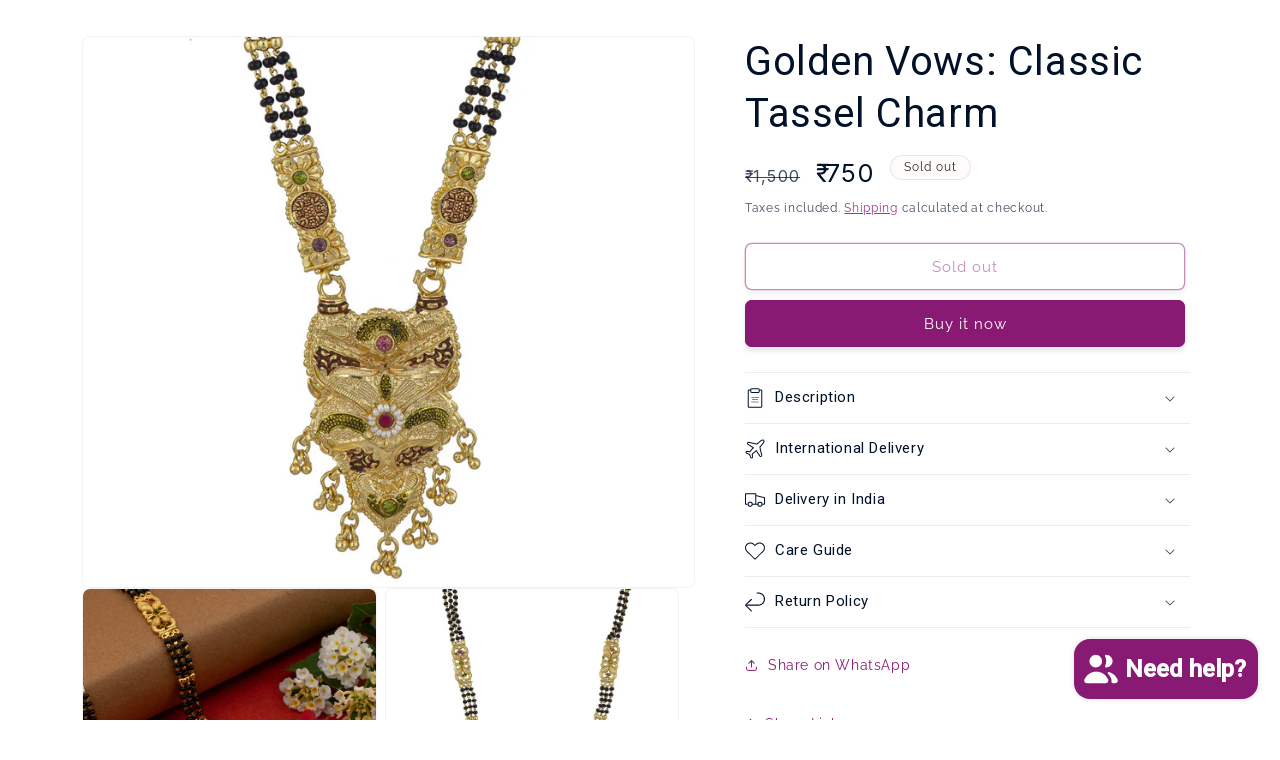

--- FILE ---
content_type: text/html; charset=utf-8
request_url: https://meirajewellery.com/products/gold-plated-classic-design-mangalsutra-with-tassel-225
body_size: 59599
content:
<!doctype html>
<html class="js" lang="en">
  <head>
    <meta charset="utf-8">
    <meta http-equiv="X-UA-Compatible" content="IE=edge">
    <meta name="viewport" content="width=device-width,initial-scale=1">
    <meta name="theme-color" content="">
    <link rel="canonical" href="https://meirajewellery.com/products/gold-plated-classic-design-mangalsutra-with-tassel-225"><link rel="icon" type="image/png" href="//meirajewellery.com/cdn/shop/files/favicon-meira.png?crop=center&height=32&v=1624798036&width=32"><link rel="preconnect" href="https://fonts.shopifycdn.com" crossorigin><title>
      Black Beads Long One Gram Gold Copper Alloy Multi Mangalsutra /Tanmaniya Vati /Nallapussalu For Women (30 INCH LONG)
 &ndash; Meira Jewellery</title>

    
      <meta name="description" content="Multy String Chain Beaded with Black Beads. Light Weight Neck piece Studded with American Diamonds. Premium quality black beads who never looses its shine One gram gold polish for exact gold like finish. Premium Hand Meena Work Of Original Jewellery">
    

    

<meta property="og:site_name" content="Meira Jewellery">
<meta property="og:url" content="https://meirajewellery.com/products/gold-plated-classic-design-mangalsutra-with-tassel-225">
<meta property="og:title" content="Black Beads Long One Gram Gold Copper Alloy Multi Mangalsutra /Tanmaniya Vati /Nallapussalu For Women (30 INCH LONG)">
<meta property="og:type" content="product">
<meta property="og:description" content="Multy String Chain Beaded with Black Beads. Light Weight Neck piece Studded with American Diamonds. Premium quality black beads who never looses its shine One gram gold polish for exact gold like finish. Premium Hand Meena Work Of Original Jewellery"><meta property="og:image" content="http://meirajewellery.com/cdn/shop/products/MS-JGHC-7046-XJTE-01_f1f2c148-ac19-4582-9995-c47e9837f8c4.jpg?v=1739973513">
  <meta property="og:image:secure_url" content="https://meirajewellery.com/cdn/shop/products/MS-JGHC-7046-XJTE-01_f1f2c148-ac19-4582-9995-c47e9837f8c4.jpg?v=1739973513">
  <meta property="og:image:width" content="1500">
  <meta property="og:image:height" content="1499"><meta property="og:price:amount" content="750.00">
  <meta property="og:price:currency" content="INR"><meta name="twitter:card" content="summary_large_image">
<meta name="twitter:title" content="Black Beads Long One Gram Gold Copper Alloy Multi Mangalsutra /Tanmaniya Vati /Nallapussalu For Women (30 INCH LONG)">
<meta name="twitter:description" content="Multy String Chain Beaded with Black Beads. Light Weight Neck piece Studded with American Diamonds. Premium quality black beads who never looses its shine One gram gold polish for exact gold like finish. Premium Hand Meena Work Of Original Jewellery">


    <script src="//meirajewellery.com/cdn/shop/t/52/assets/constants.js?v=132983761750457495441755243926" defer="defer"></script>
    <script src="//meirajewellery.com/cdn/shop/t/52/assets/pubsub.js?v=158357773527763999511755243926" defer="defer"></script>
    <script src="//meirajewellery.com/cdn/shop/t/52/assets/global.js?v=152862011079830610291755243926" defer="defer"></script>
    <script src="//meirajewellery.com/cdn/shop/t/52/assets/details-disclosure.js?v=13653116266235556501755243926" defer="defer"></script>
    <script src="//meirajewellery.com/cdn/shop/t/52/assets/details-modal.js?v=25581673532751508451755243926" defer="defer"></script>
    <script src="//meirajewellery.com/cdn/shop/t/52/assets/search-form.js?v=133129549252120666541755243926" defer="defer"></script><script>window.performance && window.performance.mark && window.performance.mark('shopify.content_for_header.start');</script><meta name="google-site-verification" content="2ZQX0kwg7UzdWH6i6_ASQb3tTRM8lHXxGpVTa4z7swI">
<meta name="facebook-domain-verification" content="6q9x7gldccm57bpzk8i324jtk9ifhg">
<meta id="shopify-digital-wallet" name="shopify-digital-wallet" content="/27988644/digital_wallets/dialog">
<meta id="in-context-paypal-metadata" data-shop-id="27988644" data-venmo-supported="false" data-environment="production" data-locale="en_US" data-paypal-v4="true" data-currency="INR">
<link rel="alternate" hreflang="x-default" href="https://meirajewellery.com/products/gold-plated-classic-design-mangalsutra-with-tassel-225">
<link rel="alternate" hreflang="en" href="https://meirajewellery.com/products/gold-plated-classic-design-mangalsutra-with-tassel-225">
<link rel="alternate" hreflang="hi" href="https://meirajewellery.com/hi/products/gold-plated-classic-design-mangalsutra-with-tassel-225">
<link rel="alternate" hreflang="en-US" href="https://meirajewellery.com/en-us/products/gold-plated-classic-design-mangalsutra-with-tassel-225">
<link rel="alternate" type="application/json+oembed" href="https://meirajewellery.com/products/gold-plated-classic-design-mangalsutra-with-tassel-225.oembed">
<script async="async" src="/checkouts/internal/preloads.js?locale=en-IN"></script>
<script id="shopify-features" type="application/json">{"accessToken":"82b07facc315957a99c07bb2bf2947e8","betas":["rich-media-storefront-analytics"],"domain":"meirajewellery.com","predictiveSearch":true,"shopId":27988644,"locale":"en"}</script>
<script>var Shopify = Shopify || {};
Shopify.shop = "meira-jewellery.myshopify.com";
Shopify.locale = "en";
Shopify.currency = {"active":"INR","rate":"1.0"};
Shopify.country = "IN";
Shopify.theme = {"name":"Aug 2025","id":153135907032,"schema_name":"Trade","schema_version":"15.2.0","theme_store_id":2699,"role":"main"};
Shopify.theme.handle = "null";
Shopify.theme.style = {"id":null,"handle":null};
Shopify.cdnHost = "meirajewellery.com/cdn";
Shopify.routes = Shopify.routes || {};
Shopify.routes.root = "/";</script>
<script type="module">!function(o){(o.Shopify=o.Shopify||{}).modules=!0}(window);</script>
<script>!function(o){function n(){var o=[];function n(){o.push(Array.prototype.slice.apply(arguments))}return n.q=o,n}var t=o.Shopify=o.Shopify||{};t.loadFeatures=n(),t.autoloadFeatures=n()}(window);</script>
<script id="shop-js-analytics" type="application/json">{"pageType":"product"}</script>
<script defer="defer" async type="module" src="//meirajewellery.com/cdn/shopifycloud/shop-js/modules/v2/client.init-shop-cart-sync_DlSlHazZ.en.esm.js"></script>
<script defer="defer" async type="module" src="//meirajewellery.com/cdn/shopifycloud/shop-js/modules/v2/chunk.common_D16XZWos.esm.js"></script>
<script type="module">
  await import("//meirajewellery.com/cdn/shopifycloud/shop-js/modules/v2/client.init-shop-cart-sync_DlSlHazZ.en.esm.js");
await import("//meirajewellery.com/cdn/shopifycloud/shop-js/modules/v2/chunk.common_D16XZWos.esm.js");

  window.Shopify.SignInWithShop?.initShopCartSync?.({"fedCMEnabled":true,"windoidEnabled":true});

</script>
<script>(function() {
  var isLoaded = false;
  function asyncLoad() {
    if (isLoaded) return;
    isLoaded = true;
    var urls = ["https:\/\/www.risingsigma.com\/zippy\/assets\/js\/empty.js?shop=meira-jewellery.myshopify.com","https:\/\/cdn.hextom.com\/js\/eventpromotionbar.js?shop=meira-jewellery.myshopify.com"];
    for (var i = 0; i < urls.length; i++) {
      var s = document.createElement('script');
      s.type = 'text/javascript';
      s.async = true;
      s.src = urls[i];
      var x = document.getElementsByTagName('script')[0];
      x.parentNode.insertBefore(s, x);
    }
  };
  if(window.attachEvent) {
    window.attachEvent('onload', asyncLoad);
  } else {
    window.addEventListener('load', asyncLoad, false);
  }
})();</script>
<script id="__st">var __st={"a":27988644,"offset":19800,"reqid":"3c8b6bd1-cd01-4000-b4c8-6cb7e5c2e85b-1768569824","pageurl":"meirajewellery.com\/products\/gold-plated-classic-design-mangalsutra-with-tassel-225","u":"052782262d56","p":"product","rtyp":"product","rid":6970823114909};</script>
<script>window.ShopifyPaypalV4VisibilityTracking = true;</script>
<script id="captcha-bootstrap">!function(){'use strict';const t='contact',e='account',n='new_comment',o=[[t,t],['blogs',n],['comments',n],[t,'customer']],c=[[e,'customer_login'],[e,'guest_login'],[e,'recover_customer_password'],[e,'create_customer']],r=t=>t.map((([t,e])=>`form[action*='/${t}']:not([data-nocaptcha='true']) input[name='form_type'][value='${e}']`)).join(','),a=t=>()=>t?[...document.querySelectorAll(t)].map((t=>t.form)):[];function s(){const t=[...o],e=r(t);return a(e)}const i='password',u='form_key',d=['recaptcha-v3-token','g-recaptcha-response','h-captcha-response',i],f=()=>{try{return window.sessionStorage}catch{return}},m='__shopify_v',_=t=>t.elements[u];function p(t,e,n=!1){try{const o=window.sessionStorage,c=JSON.parse(o.getItem(e)),{data:r}=function(t){const{data:e,action:n}=t;return t[m]||n?{data:e,action:n}:{data:t,action:n}}(c);for(const[e,n]of Object.entries(r))t.elements[e]&&(t.elements[e].value=n);n&&o.removeItem(e)}catch(o){console.error('form repopulation failed',{error:o})}}const l='form_type',E='cptcha';function T(t){t.dataset[E]=!0}const w=window,h=w.document,L='Shopify',v='ce_forms',y='captcha';let A=!1;((t,e)=>{const n=(g='f06e6c50-85a8-45c8-87d0-21a2b65856fe',I='https://cdn.shopify.com/shopifycloud/storefront-forms-hcaptcha/ce_storefront_forms_captcha_hcaptcha.v1.5.2.iife.js',D={infoText:'Protected by hCaptcha',privacyText:'Privacy',termsText:'Terms'},(t,e,n)=>{const o=w[L][v],c=o.bindForm;if(c)return c(t,g,e,D).then(n);var r;o.q.push([[t,g,e,D],n]),r=I,A||(h.body.append(Object.assign(h.createElement('script'),{id:'captcha-provider',async:!0,src:r})),A=!0)});var g,I,D;w[L]=w[L]||{},w[L][v]=w[L][v]||{},w[L][v].q=[],w[L][y]=w[L][y]||{},w[L][y].protect=function(t,e){n(t,void 0,e),T(t)},Object.freeze(w[L][y]),function(t,e,n,w,h,L){const[v,y,A,g]=function(t,e,n){const i=e?o:[],u=t?c:[],d=[...i,...u],f=r(d),m=r(i),_=r(d.filter((([t,e])=>n.includes(e))));return[a(f),a(m),a(_),s()]}(w,h,L),I=t=>{const e=t.target;return e instanceof HTMLFormElement?e:e&&e.form},D=t=>v().includes(t);t.addEventListener('submit',(t=>{const e=I(t);if(!e)return;const n=D(e)&&!e.dataset.hcaptchaBound&&!e.dataset.recaptchaBound,o=_(e),c=g().includes(e)&&(!o||!o.value);(n||c)&&t.preventDefault(),c&&!n&&(function(t){try{if(!f())return;!function(t){const e=f();if(!e)return;const n=_(t);if(!n)return;const o=n.value;o&&e.removeItem(o)}(t);const e=Array.from(Array(32),(()=>Math.random().toString(36)[2])).join('');!function(t,e){_(t)||t.append(Object.assign(document.createElement('input'),{type:'hidden',name:u})),t.elements[u].value=e}(t,e),function(t,e){const n=f();if(!n)return;const o=[...t.querySelectorAll(`input[type='${i}']`)].map((({name:t})=>t)),c=[...d,...o],r={};for(const[a,s]of new FormData(t).entries())c.includes(a)||(r[a]=s);n.setItem(e,JSON.stringify({[m]:1,action:t.action,data:r}))}(t,e)}catch(e){console.error('failed to persist form',e)}}(e),e.submit())}));const S=(t,e)=>{t&&!t.dataset[E]&&(n(t,e.some((e=>e===t))),T(t))};for(const o of['focusin','change'])t.addEventListener(o,(t=>{const e=I(t);D(e)&&S(e,y())}));const B=e.get('form_key'),M=e.get(l),P=B&&M;t.addEventListener('DOMContentLoaded',(()=>{const t=y();if(P)for(const e of t)e.elements[l].value===M&&p(e,B);[...new Set([...A(),...v().filter((t=>'true'===t.dataset.shopifyCaptcha))])].forEach((e=>S(e,t)))}))}(h,new URLSearchParams(w.location.search),n,t,e,['guest_login'])})(!0,!0)}();</script>
<script integrity="sha256-4kQ18oKyAcykRKYeNunJcIwy7WH5gtpwJnB7kiuLZ1E=" data-source-attribution="shopify.loadfeatures" defer="defer" src="//meirajewellery.com/cdn/shopifycloud/storefront/assets/storefront/load_feature-a0a9edcb.js" crossorigin="anonymous"></script>
<script data-source-attribution="shopify.dynamic_checkout.dynamic.init">var Shopify=Shopify||{};Shopify.PaymentButton=Shopify.PaymentButton||{isStorefrontPortableWallets:!0,init:function(){window.Shopify.PaymentButton.init=function(){};var t=document.createElement("script");t.src="https://meirajewellery.com/cdn/shopifycloud/portable-wallets/latest/portable-wallets.en.js",t.type="module",document.head.appendChild(t)}};
</script>
<script data-source-attribution="shopify.dynamic_checkout.buyer_consent">
  function portableWalletsHideBuyerConsent(e){var t=document.getElementById("shopify-buyer-consent"),n=document.getElementById("shopify-subscription-policy-button");t&&n&&(t.classList.add("hidden"),t.setAttribute("aria-hidden","true"),n.removeEventListener("click",e))}function portableWalletsShowBuyerConsent(e){var t=document.getElementById("shopify-buyer-consent"),n=document.getElementById("shopify-subscription-policy-button");t&&n&&(t.classList.remove("hidden"),t.removeAttribute("aria-hidden"),n.addEventListener("click",e))}window.Shopify?.PaymentButton&&(window.Shopify.PaymentButton.hideBuyerConsent=portableWalletsHideBuyerConsent,window.Shopify.PaymentButton.showBuyerConsent=portableWalletsShowBuyerConsent);
</script>
<script>
  function portableWalletsCleanup(e){e&&e.src&&console.error("Failed to load portable wallets script "+e.src);var t=document.querySelectorAll("shopify-accelerated-checkout .shopify-payment-button__skeleton, shopify-accelerated-checkout-cart .wallet-cart-button__skeleton"),e=document.getElementById("shopify-buyer-consent");for(let e=0;e<t.length;e++)t[e].remove();e&&e.remove()}function portableWalletsNotLoadedAsModule(e){e instanceof ErrorEvent&&"string"==typeof e.message&&e.message.includes("import.meta")&&"string"==typeof e.filename&&e.filename.includes("portable-wallets")&&(window.removeEventListener("error",portableWalletsNotLoadedAsModule),window.Shopify.PaymentButton.failedToLoad=e,"loading"===document.readyState?document.addEventListener("DOMContentLoaded",window.Shopify.PaymentButton.init):window.Shopify.PaymentButton.init())}window.addEventListener("error",portableWalletsNotLoadedAsModule);
</script>

<script type="module" src="https://meirajewellery.com/cdn/shopifycloud/portable-wallets/latest/portable-wallets.en.js" onError="portableWalletsCleanup(this)" crossorigin="anonymous"></script>
<script nomodule>
  document.addEventListener("DOMContentLoaded", portableWalletsCleanup);
</script>

<script id='scb4127' type='text/javascript' async='' src='https://meirajewellery.com/cdn/shopifycloud/privacy-banner/storefront-banner.js'></script><link id="shopify-accelerated-checkout-styles" rel="stylesheet" media="screen" href="https://meirajewellery.com/cdn/shopifycloud/portable-wallets/latest/accelerated-checkout-backwards-compat.css" crossorigin="anonymous">
<style id="shopify-accelerated-checkout-cart">
        #shopify-buyer-consent {
  margin-top: 1em;
  display: inline-block;
  width: 100%;
}

#shopify-buyer-consent.hidden {
  display: none;
}

#shopify-subscription-policy-button {
  background: none;
  border: none;
  padding: 0;
  text-decoration: underline;
  font-size: inherit;
  cursor: pointer;
}

#shopify-subscription-policy-button::before {
  box-shadow: none;
}

      </style>

<script>window.performance && window.performance.mark && window.performance.mark('shopify.content_for_header.end');</script>


    <style data-shopify>
      @font-face {
  font-family: Raleway;
  font-weight: 400;
  font-style: normal;
  font-display: swap;
  src: url("//meirajewellery.com/cdn/fonts/raleway/raleway_n4.2c76ddd103ff0f30b1230f13e160330ff8b2c68a.woff2") format("woff2"),
       url("//meirajewellery.com/cdn/fonts/raleway/raleway_n4.c057757dddc39994ad5d9c9f58e7c2c2a72359a9.woff") format("woff");
}

      @font-face {
  font-family: Raleway;
  font-weight: 700;
  font-style: normal;
  font-display: swap;
  src: url("//meirajewellery.com/cdn/fonts/raleway/raleway_n7.740cf9e1e4566800071db82eeca3cca45f43ba63.woff2") format("woff2"),
       url("//meirajewellery.com/cdn/fonts/raleway/raleway_n7.84943791ecde186400af8db54cf3b5b5e5049a8f.woff") format("woff");
}

      @font-face {
  font-family: Raleway;
  font-weight: 400;
  font-style: italic;
  font-display: swap;
  src: url("//meirajewellery.com/cdn/fonts/raleway/raleway_i4.aaa73a72f55a5e60da3e9a082717e1ed8f22f0a2.woff2") format("woff2"),
       url("//meirajewellery.com/cdn/fonts/raleway/raleway_i4.650670cc243082f8988ecc5576b6d613cfd5a8ee.woff") format("woff");
}

      @font-face {
  font-family: Raleway;
  font-weight: 700;
  font-style: italic;
  font-display: swap;
  src: url("//meirajewellery.com/cdn/fonts/raleway/raleway_i7.6d68e3c55f3382a6b4f1173686f538d89ce56dbc.woff2") format("woff2"),
       url("//meirajewellery.com/cdn/fonts/raleway/raleway_i7.ed82a5a5951418ec5b6b0a5010cb65216574b2bd.woff") format("woff");
}

      @font-face {
  font-family: Roboto;
  font-weight: 400;
  font-style: normal;
  font-display: swap;
  src: url("//meirajewellery.com/cdn/fonts/roboto/roboto_n4.2019d890f07b1852f56ce63ba45b2db45d852cba.woff2") format("woff2"),
       url("//meirajewellery.com/cdn/fonts/roboto/roboto_n4.238690e0007583582327135619c5f7971652fa9d.woff") format("woff");
}


      
        :root,
        .color-scheme-1 {
          --color-background: 255,255,255;
        
          --gradient-background: #ffffff;
        

        

        --color-foreground: 0,17,40;
        --color-background-contrast: 191,191,191;
        --color-shadow: 0,17,40;
        --color-button: 137,26,115;
        --color-button-text: 255,255,255;
        --color-secondary-button: 255,255,255;
        --color-secondary-button-text: 137,26,115;
        --color-link: 137,26,115;
        --color-badge-foreground: 0,17,40;
        --color-badge-background: 255,255,255;
        --color-badge-border: 0,17,40;
        --payment-terms-background-color: rgb(255 255 255);
      }
      
        
        .color-scheme-2 {
          --color-background: 137,26,115;
        
          --gradient-background: #891A73;
        

        

        --color-foreground: 181,16,105;
        --color-background-contrast: 30,6,25;
        --color-shadow: 0,17,40;
        --color-button: 181,16,105;
        --color-button-text: 255,255,255;
        --color-secondary-button: 137,26,115;
        --color-secondary-button-text: 222,88,71;
        --color-link: 222,88,71;
        --color-badge-foreground: 181,16,105;
        --color-badge-background: 137,26,115;
        --color-badge-border: 181,16,105;
        --payment-terms-background-color: rgb(137 26 115);
      }
      
        
        .color-scheme-3 {
          --color-background: 11,153,37;
        
          --gradient-background: #0b9925;
        

        

        --color-foreground: 255,255,255;
        --color-background-contrast: 2,34,8;
        --color-shadow: 0,17,40;
        --color-button: 253,253,253;
        --color-button-text: 38,38,38;
        --color-secondary-button: 11,153,37;
        --color-secondary-button-text: 11,153,37;
        --color-link: 11,153,37;
        --color-badge-foreground: 255,255,255;
        --color-badge-background: 11,153,37;
        --color-badge-border: 255,255,255;
        --payment-terms-background-color: rgb(11 153 37);
      }
      
        
        .color-scheme-4 {
          --color-background: 185,219,255;
        
          --gradient-background: linear-gradient(120deg, rgba(229, 241, 255, 1) 14%, rgba(168, 210, 255, 1) 83%);
        

        

        --color-foreground: 0,75,152;
        --color-background-contrast: 58,153,255;
        --color-shadow: 0,17,40;
        --color-button: 0,75,152;
        --color-button-text: 255,255,255;
        --color-secondary-button: 185,219,255;
        --color-secondary-button-text: 0,75,152;
        --color-link: 0,75,152;
        --color-badge-foreground: 0,75,152;
        --color-badge-background: 185,219,255;
        --color-badge-border: 0,75,152;
        --payment-terms-background-color: rgb(185 219 255);
      }
      
        
        .color-scheme-5 {
          --color-background: 50,56,65;
        
          --gradient-background: #323841;
        

        

        --color-foreground: 137,26,115;
        --color-background-contrast: 61,68,79;
        --color-shadow: 0,17,40;
        --color-button: 255,255,255;
        --color-button-text: 38,38,38;
        --color-secondary-button: 50,56,65;
        --color-secondary-button-text: 225,218,230;
        --color-link: 225,218,230;
        --color-badge-foreground: 137,26,115;
        --color-badge-background: 50,56,65;
        --color-badge-border: 137,26,115;
        --payment-terms-background-color: rgb(50 56 65);
      }
      
        
        .color-scheme-084f532a-973e-4fa5-ae2a-b44182ec4a69 {
          --color-background: 255,255,255;
        
          --gradient-background: #ffffff;
        

        

        --color-foreground: 137,26,115;
        --color-background-contrast: 191,191,191;
        --color-shadow: 0,17,40;
        --color-button: 137,26,115;
        --color-button-text: 255,255,255;
        --color-secondary-button: 255,255,255;
        --color-secondary-button-text: 137,26,115;
        --color-link: 137,26,115;
        --color-badge-foreground: 137,26,115;
        --color-badge-background: 255,255,255;
        --color-badge-border: 137,26,115;
        --payment-terms-background-color: rgb(255 255 255);
      }
      
        
        .color-scheme-78cd34c2-bae1-4cba-b2ca-5ec2a7e8962e {
          --color-background: 255,255,255;
        
          --gradient-background: linear-gradient(151deg, rgba(255, 255, 255, 1), rgba(255, 255, 255, 1) 8%, rgba(233, 113, 139, 1) 100%);
        

        

        --color-foreground: 149,41,55;
        --color-background-contrast: 191,191,191;
        --color-shadow: 0,17,40;
        --color-button: 255,255,255;
        --color-button-text: 181,16,105;
        --color-secondary-button: 255,255,255;
        --color-secondary-button-text: 149,41,55;
        --color-link: 149,41,55;
        --color-badge-foreground: 149,41,55;
        --color-badge-background: 255,255,255;
        --color-badge-border: 149,41,55;
        --payment-terms-background-color: rgb(255 255 255);
      }
      
        
        .color-scheme-90b9f3e1-cda9-4d90-a498-f3e6acbbf978 {
          --color-background: 255,251,251;
        
          --gradient-background: #fffbfb;
        

        

        --color-foreground: 43,44,45;
        --color-background-contrast: 255,124,124;
        --color-shadow: 0,17,40;
        --color-button: 233,113,139;
        --color-button-text: 255,255,255;
        --color-secondary-button: 255,251,251;
        --color-secondary-button-text: 233,113,139;
        --color-link: 233,113,139;
        --color-badge-foreground: 43,44,45;
        --color-badge-background: 255,251,251;
        --color-badge-border: 43,44,45;
        --payment-terms-background-color: rgb(255 251 251);
      }
      
        
        .color-scheme-dd8cd5f0-4627-4798-ad41-76412627b19a {
          --color-background: 233,222,250;
        
          --gradient-background: #e9defa;
        

        

        --color-foreground: 85,57,133;
        --color-background-contrast: 159,111,233;
        --color-shadow: 0,17,40;
        --color-button: 101,88,124;
        --color-button-text: 255,255,255;
        --color-secondary-button: 233,222,250;
        --color-secondary-button-text: 101,88,124;
        --color-link: 101,88,124;
        --color-badge-foreground: 85,57,133;
        --color-badge-background: 233,222,250;
        --color-badge-border: 85,57,133;
        --payment-terms-background-color: rgb(233 222 250);
      }
      
        
        .color-scheme-ef4ae7e8-4874-4568-8041-a6c1b90791a3 {
          --color-background: 245,241,241;
        
          --gradient-background: #f5f1f1;
        

        

        --color-foreground: 43,44,45;
        --color-background-contrast: 192,167,167;
        --color-shadow: 0,17,40;
        --color-button: 222,88,71;
        --color-button-text: 38,38,38;
        --color-secondary-button: 245,241,241;
        --color-secondary-button-text: 222,88,71;
        --color-link: 222,88,71;
        --color-badge-foreground: 43,44,45;
        --color-badge-background: 245,241,241;
        --color-badge-border: 43,44,45;
        --payment-terms-background-color: rgb(245 241 241);
      }
      
        
        .color-scheme-21670908-4d28-4841-a6f3-e9ab30aac340 {
          --color-background: 255,254,211;
        
          --gradient-background: #fffed3;
        

        

        --color-foreground: 128,124,19;
        --color-background-contrast: 255,251,84;
        --color-shadow: 0,17,40;
        --color-button: 179,175,69;
        --color-button-text: 255,255,255;
        --color-secondary-button: 255,254,211;
        --color-secondary-button-text: 167,160,66;
        --color-link: 167,160,66;
        --color-badge-foreground: 128,124,19;
        --color-badge-background: 255,254,211;
        --color-badge-border: 128,124,19;
        --payment-terms-background-color: rgb(255 254 211);
      }
      
        
        .color-scheme-3241ba4c-111e-4b20-99df-143833a96c2e {
          --color-background: 255,255,255;
        
          --gradient-background: linear-gradient(149deg, rgba(255, 201, 170, 1), rgba(255, 218, 125, 1) 26%, rgba(255, 204, 75, 1) 100%);
        

        

        --color-foreground: 112,39,2;
        --color-background-contrast: 191,191,191;
        --color-shadow: 0,17,40;
        --color-button: 149,41,55;
        --color-button-text: 255,254,211;
        --color-secondary-button: 255,255,255;
        --color-secondary-button-text: 149,41,55;
        --color-link: 149,41,55;
        --color-badge-foreground: 112,39,2;
        --color-badge-background: 255,255,255;
        --color-badge-border: 112,39,2;
        --payment-terms-background-color: rgb(255 255 255);
      }
      
        
        .color-scheme-cc0429f1-2130-4273-9564-84604a9d1002 {
          --color-background: 242,202,234;
        
          --gradient-background: linear-gradient(136deg, rgba(246, 196, 237, 1), rgba(225, 218, 230, 1) 99%);
        

        

        --color-foreground: 137,26,115;
        --color-background-contrast: 217,100,193;
        --color-shadow: 0,17,40;
        --color-button: 137,26,115;
        --color-button-text: 255,255,255;
        --color-secondary-button: 242,202,234;
        --color-secondary-button-text: 137,26,115;
        --color-link: 137,26,115;
        --color-badge-foreground: 137,26,115;
        --color-badge-background: 242,202,234;
        --color-badge-border: 137,26,115;
        --payment-terms-background-color: rgb(242 202 234);
      }
      
        
        .color-scheme-4a44c90d-3405-44f8-a810-7c7fc5f1f158 {
          --color-background: 255,182,193;
        
          --gradient-background: linear-gradient(180deg, rgba(255, 182, 193, 1), rgba(255, 135, 195, 1) 84%, rgba(255, 132, 199, 1) 100%);
        

        

        --color-foreground: 181,16,105;
        --color-background-contrast: 255,55,85;
        --color-shadow: 0,17,40;
        --color-button: 181,16,105;
        --color-button-text: 255,255,255;
        --color-secondary-button: 255,182,193;
        --color-secondary-button-text: 229,8,128;
        --color-link: 229,8,128;
        --color-badge-foreground: 181,16,105;
        --color-badge-background: 255,182,193;
        --color-badge-border: 181,16,105;
        --payment-terms-background-color: rgb(255 182 193);
      }
      
        
        .color-scheme-6ae943ce-f766-4f3e-8b4d-5fd9e640ff83 {
          --color-background: 255,132,199;
        
          --gradient-background: linear-gradient(157deg, rgba(255, 255, 255, 1), rgba(255, 132, 199, 1) 100%);
        

        

        --color-foreground: 181,16,105;
        --color-background-contrast: 255,4,141;
        --color-shadow: 0,17,40;
        --color-button: 181,16,105;
        --color-button-text: 255,255,255;
        --color-secondary-button: 255,132,199;
        --color-secondary-button-text: 181,16,105;
        --color-link: 181,16,105;
        --color-badge-foreground: 181,16,105;
        --color-badge-background: 255,132,199;
        --color-badge-border: 181,16,105;
        --payment-terms-background-color: rgb(255 132 199);
      }
      
        
        .color-scheme-b72d2863-27c7-4544-a916-53aacdd686de {
          --color-background: 252,250,254;
        
          --gradient-background: #fcfafe;
        

        

        --color-foreground: 137,26,115;
        --color-background-contrast: 188,144,233;
        --color-shadow: 0,17,40;
        --color-button: 137,26,115;
        --color-button-text: 137,26,115;
        --color-secondary-button: 252,250,254;
        --color-secondary-button-text: 137,26,115;
        --color-link: 137,26,115;
        --color-badge-foreground: 137,26,115;
        --color-badge-background: 252,250,254;
        --color-badge-border: 137,26,115;
        --payment-terms-background-color: rgb(252 250 254);
      }
      
        
        .color-scheme-1f6d9a90-d6e5-46b6-a06f-a188f6c841b6 {
          --color-background: 255,255,255;
        
          --gradient-background: linear-gradient(178deg, rgba(243, 243, 199, 1), rgba(247, 247, 167, 1) 48%, rgba(255, 217, 120, 1) 100%);
        

        

        --color-foreground: 141,108,30;
        --color-background-contrast: 191,191,191;
        --color-shadow: 0,17,40;
        --color-button: 141,108,30;
        --color-button-text: 255,255,255;
        --color-secondary-button: 255,255,255;
        --color-secondary-button-text: 141,108,30;
        --color-link: 141,108,30;
        --color-badge-foreground: 141,108,30;
        --color-badge-background: 255,255,255;
        --color-badge-border: 141,108,30;
        --payment-terms-background-color: rgb(255 255 255);
      }
      
        
        .color-scheme-3abeab6d-4517-44f8-b2eb-872e6109ce69 {
          --color-background: 242,202,234;
        
          --gradient-background: linear-gradient(136deg, rgba(246, 196, 237, 1), rgba(225, 218, 230, 1) 100%);
        

        

        --color-foreground: 137,26,115;
        --color-background-contrast: 217,100,193;
        --color-shadow: 0,17,40;
        --color-button: 43,44,45;
        --color-button-text: 255,255,255;
        --color-secondary-button: 242,202,234;
        --color-secondary-button-text: 137,26,115;
        --color-link: 137,26,115;
        --color-badge-foreground: 137,26,115;
        --color-badge-background: 242,202,234;
        --color-badge-border: 137,26,115;
        --payment-terms-background-color: rgb(242 202 234);
      }
      
        
        .color-scheme-cd971c7b-5cb5-4d46-a4e5-cd10956745b6 {
          --color-background: 137,26,115;
        
          --gradient-background: #891a73;
        

        

        --color-foreground: 253,253,253;
        --color-background-contrast: 30,6,25;
        --color-shadow: 0,17,40;
        --color-button: 189,0,0;
        --color-button-text: 255,255,255;
        --color-secondary-button: 137,26,115;
        --color-secondary-button-text: 253,253,253;
        --color-link: 253,253,253;
        --color-badge-foreground: 253,253,253;
        --color-badge-background: 137,26,115;
        --color-badge-border: 253,253,253;
        --payment-terms-background-color: rgb(137 26 115);
      }
      
        
        .color-scheme-6d41830d-4c7b-4d32-8d41-dc359c1eb689 {
          --color-background: 189,0,0;
        
          --gradient-background: #bd0000;
        

        

        --color-foreground: 255,255,255;
        --color-background-contrast: 215,0,0;
        --color-shadow: 0,17,40;
        --color-button: 253,253,253;
        --color-button-text: 160,0,0;
        --color-secondary-button: 189,0,0;
        --color-secondary-button-text: 253,253,253;
        --color-link: 253,253,253;
        --color-badge-foreground: 255,255,255;
        --color-badge-background: 189,0,0;
        --color-badge-border: 255,255,255;
        --payment-terms-background-color: rgb(189 0 0);
      }
      
        
        .color-scheme-4195f8fd-0a89-43d0-a93a-97d50ac7038c {
          --color-background: 255,230,0;
        
          --gradient-background: #ffe600;
        

        

        --color-foreground: 149,41,55;
        --color-background-contrast: 128,115,0;
        --color-shadow: 0,17,40;
        --color-button: 149,41,55;
        --color-button-text: 255,255,255;
        --color-secondary-button: 255,230,0;
        --color-secondary-button-text: 149,41,55;
        --color-link: 149,41,55;
        --color-badge-foreground: 149,41,55;
        --color-badge-background: 255,230,0;
        --color-badge-border: 149,41,55;
        --payment-terms-background-color: rgb(255 230 0);
      }
      

      body, .color-scheme-1, .color-scheme-2, .color-scheme-3, .color-scheme-4, .color-scheme-5, .color-scheme-084f532a-973e-4fa5-ae2a-b44182ec4a69, .color-scheme-78cd34c2-bae1-4cba-b2ca-5ec2a7e8962e, .color-scheme-90b9f3e1-cda9-4d90-a498-f3e6acbbf978, .color-scheme-dd8cd5f0-4627-4798-ad41-76412627b19a, .color-scheme-ef4ae7e8-4874-4568-8041-a6c1b90791a3, .color-scheme-21670908-4d28-4841-a6f3-e9ab30aac340, .color-scheme-3241ba4c-111e-4b20-99df-143833a96c2e, .color-scheme-cc0429f1-2130-4273-9564-84604a9d1002, .color-scheme-4a44c90d-3405-44f8-a810-7c7fc5f1f158, .color-scheme-6ae943ce-f766-4f3e-8b4d-5fd9e640ff83, .color-scheme-b72d2863-27c7-4544-a916-53aacdd686de, .color-scheme-1f6d9a90-d6e5-46b6-a06f-a188f6c841b6, .color-scheme-3abeab6d-4517-44f8-b2eb-872e6109ce69, .color-scheme-cd971c7b-5cb5-4d46-a4e5-cd10956745b6, .color-scheme-6d41830d-4c7b-4d32-8d41-dc359c1eb689, .color-scheme-4195f8fd-0a89-43d0-a93a-97d50ac7038c {
        color: rgba(var(--color-foreground), 0.75);
        background-color: rgb(var(--color-background));
      }

      :root {
        --font-body-family: Raleway, sans-serif;
        --font-body-style: normal;
        --font-body-weight: 400;
        --font-body-weight-bold: 700;

        --font-heading-family: Roboto, sans-serif;
        --font-heading-style: normal;
        --font-heading-weight: 400;

        --font-body-scale: 1.0;
        --font-heading-scale: 1.0;

        --media-padding: px;
        --media-border-opacity: 0.05;
        --media-border-width: 1px;
        --media-radius: 8px;
        --media-shadow-opacity: 0.0;
        --media-shadow-horizontal-offset: 0px;
        --media-shadow-vertical-offset: 4px;
        --media-shadow-blur-radius: 5px;
        --media-shadow-visible: 0;

        --page-width: 120rem;
        --page-width-margin: 0rem;

        --product-card-image-padding: 0.0rem;
        --product-card-corner-radius: 1.2rem;
        --product-card-text-alignment: center;
        --product-card-border-width: 0.0rem;
        --product-card-border-opacity: 0.0;
        --product-card-shadow-opacity: 0.1;
        --product-card-shadow-visible: 1;
        --product-card-shadow-horizontal-offset: 0.0rem;
        --product-card-shadow-vertical-offset: 0.2rem;
        --product-card-shadow-blur-radius: 0.5rem;

        --collection-card-image-padding: 0.0rem;
        --collection-card-corner-radius: 0.8rem;
        --collection-card-text-alignment: center;
        --collection-card-border-width: 0.0rem;
        --collection-card-border-opacity: 0.1;
        --collection-card-shadow-opacity: 0.3;
        --collection-card-shadow-visible: 1;
        --collection-card-shadow-horizontal-offset: 0.0rem;
        --collection-card-shadow-vertical-offset: 0.4rem;
        --collection-card-shadow-blur-radius: 0.5rem;

        --blog-card-image-padding: 0.0rem;
        --blog-card-corner-radius: 0.8rem;
        --blog-card-text-alignment: left;
        --blog-card-border-width: 0.0rem;
        --blog-card-border-opacity: 0.1;
        --blog-card-shadow-opacity: 0.0;
        --blog-card-shadow-visible: 0;
        --blog-card-shadow-horizontal-offset: 0.0rem;
        --blog-card-shadow-vertical-offset: 0.4rem;
        --blog-card-shadow-blur-radius: 0.5rem;

        --badge-corner-radius: 4.0rem;

        --popup-border-width: 1px;
        --popup-border-opacity: 0.1;
        --popup-corner-radius: 8px;
        --popup-shadow-opacity: 0.05;
        --popup-shadow-horizontal-offset: 0px;
        --popup-shadow-vertical-offset: 4px;
        --popup-shadow-blur-radius: 5px;

        --drawer-border-width: 1px;
        --drawer-border-opacity: 0.1;
        --drawer-shadow-opacity: 0.0;
        --drawer-shadow-horizontal-offset: 0px;
        --drawer-shadow-vertical-offset: 4px;
        --drawer-shadow-blur-radius: 5px;

        --spacing-sections-desktop: 12px;
        --spacing-sections-mobile: 12px;

        --grid-desktop-vertical-spacing: 16px;
        --grid-desktop-horizontal-spacing: 16px;
        --grid-mobile-vertical-spacing: 8px;
        --grid-mobile-horizontal-spacing: 8px;

        --text-boxes-border-opacity: 0.1;
        --text-boxes-border-width: 0px;
        --text-boxes-radius: 24px;
        --text-boxes-shadow-opacity: 0.0;
        --text-boxes-shadow-visible: 0;
        --text-boxes-shadow-horizontal-offset: 0px;
        --text-boxes-shadow-vertical-offset: 4px;
        --text-boxes-shadow-blur-radius: 5px;

        --buttons-radius: 6px;
        --buttons-radius-outset: 7px;
        --buttons-border-width: 1px;
        --buttons-border-opacity: 1.0;
        --buttons-shadow-opacity: 0.1;
        --buttons-shadow-visible: 1;
        --buttons-shadow-horizontal-offset: 0px;
        --buttons-shadow-vertical-offset: 4px;
        --buttons-shadow-blur-radius: 5px;
        --buttons-border-offset: 0.3px;

        --inputs-radius: 6px;
        --inputs-border-width: 1px;
        --inputs-border-opacity: 0.55;
        --inputs-shadow-opacity: 0.0;
        --inputs-shadow-horizontal-offset: 0px;
        --inputs-margin-offset: 0px;
        --inputs-shadow-vertical-offset: 4px;
        --inputs-shadow-blur-radius: 5px;
        --inputs-radius-outset: 7px;

        --variant-pills-radius: 40px;
        --variant-pills-border-width: 1px;
        --variant-pills-border-opacity: 0.55;
        --variant-pills-shadow-opacity: 0.0;
        --variant-pills-shadow-horizontal-offset: 0px;
        --variant-pills-shadow-vertical-offset: 4px;
        --variant-pills-shadow-blur-radius: 5px;
      }

      *,
      *::before,
      *::after {
        box-sizing: inherit;
      }

      html {
        box-sizing: border-box;
        font-size: calc(var(--font-body-scale) * 62.5%);
        height: 100%;
      }

      body {
        display: grid;
        grid-template-rows: auto auto 1fr auto;
        grid-template-columns: 100%;
        min-height: 100%;
        margin: 0;
        font-size: 1.5rem;
        letter-spacing: 0.06rem;
        line-height: calc(1 + 0.8 / var(--font-body-scale));
        font-family: var(--font-body-family);
        font-style: var(--font-body-style);
        font-weight: var(--font-body-weight);
      }

      @media screen and (min-width: 750px) {
        body {
          font-size: 1.6rem;
        }
      }
    </style>

    <link href="//meirajewellery.com/cdn/shop/t/52/assets/base.css?v=159841507637079171801755243926" rel="stylesheet" type="text/css" media="all" />
    <link rel="stylesheet" href="//meirajewellery.com/cdn/shop/t/52/assets/component-cart-items.css?v=123238115697927560811755243926" media="print" onload="this.media='all'">
      <link rel="preload" as="font" href="//meirajewellery.com/cdn/fonts/raleway/raleway_n4.2c76ddd103ff0f30b1230f13e160330ff8b2c68a.woff2" type="font/woff2" crossorigin>
      

      <link rel="preload" as="font" href="//meirajewellery.com/cdn/fonts/roboto/roboto_n4.2019d890f07b1852f56ce63ba45b2db45d852cba.woff2" type="font/woff2" crossorigin>
      
<link href="//meirajewellery.com/cdn/shop/t/52/assets/component-localization-form.css?v=170315343355214948141755243926" rel="stylesheet" type="text/css" media="all" />
      <script src="//meirajewellery.com/cdn/shop/t/52/assets/localization-form.js?v=144176611646395275351755243926" defer="defer"></script><link
        rel="stylesheet"
        href="//meirajewellery.com/cdn/shop/t/52/assets/component-predictive-search.css?v=118923337488134913561755243926"
        media="print"
        onload="this.media='all'"
      ><script>
      if (Shopify.designMode) {
        document.documentElement.classList.add('shopify-design-mode');
      }
    </script>
  <!-- BEGIN app block: shopify://apps/gsc-instagram-feed/blocks/embed/96970b1b-b770-454f-b16b-51f47e1aa4ed --><script>
  try {
    window.GSC_INSTAFEED_WIDGETS = [{"key":"GSC-lFxLAdeGmEToOiB","popup":{"avatar":true,"caption":true,"username":true,"likeCount":true,"permalink":true,"commentsCount":true,"permalinkText":"View post"},"blocks":[{"id":"heading-rdGMqogpraiq","type":"heading","align":"center","color":"#891a73","value":"Follow us on Instagram","enabled":true,"padding":{"mobile":{},"desktop":{}},"fontWeight":"600","textTransform":"unset","mobileFontSize":"24px","desktopFontSize":"28px"},{"id":"text-lNAstttUDCpj","type":"text","align":"center","color":"#891a73","value":"Join our community for daily inspiration and a closer look at our creations","enabled":true,"padding":{"mobile":{"bottom":"8px"},"desktop":{"bottom":"12px"}},"fontWeight":"400","textTransform":"unset","mobileFontSize":"14px","desktopFontSize":"16px"},{"id":"posts-AKvLsyIpSbLM","type":"posts","aspect":"9:16","radius":{"mobile":"12px","desktop":"12px"},"enabled":true,"padding":{"mobile":{},"desktop":{}},"hoverEffects":{"caption":true,"enabled":true,"instLogo":true,"likeCount":true,"commentsCount":true},"videoAutoplay":true,"mediaClickAction":"popup","showMediaTypeIcon":true},{"id":"button-EekDtCmKeZVn","href":"https://instagram.com/meirajewellery","type":"button","label":"View on Instagram","width":"content","border":{"size":"2px","color":"#000000","enabled":false},"margin":{"mobile":{"top":"8px","left":"0px","right":"0px","bottom":"0px"},"desktop":{"top":"12px","left":"0px","right":"0px","bottom":"0px"}},"radius":{"value":"12px","enabled":true},"target":"_blank","enabled":true,"padding":{"mobile":{"top":"14px","left":"32px","right":"32px","bottom":"14px"},"desktop":{"top":"16px","left":"48px","right":"48px","bottom":"16px"}},"textColor":"#ffffff","background":{"blur":"0px","color":"#891a73","enabled":true},"fontWeight":"500","textTransform":"unset","mobileFontSize":"13px","desktopFontSize":"20px","mobileLetterSpacing":"0","desktopLetterSpacing":"0"}],"enabled":true,"general":{"breakpoint":"768px","mediaFilter":"posts","updateInterval":"day"},"container":{"margin":{"mobile":{"top":"0px","left":"0px","right":"0px","bottom":"0px"},"desktop":{"top":"0px","left":"0px","right":"0px","bottom":"0px"}},"radius":{"value":"0px","enabled":false},"padding":{"mobile":{"top":"48px","left":"16px","right":"16px","bottom":"48px"},"desktop":{"top":"80px","left":"20px","right":"20px","bottom":"80px"}},"background":{"blur":"0px","color":"#ffcdd2","enabled":false},"containerWidthType":"full","containerWidthValue":"1024px"},"hasGscLogo":true,"mobileLayout":{"grid":{"gap":"4px","rowCount":2,"columnCount":3},"mode":"auto","variant":"carousel","carousel":{"gap":"4px","autoplay":{"speed":3,"enabled":true},"mediaCount":20,"columnCount":2},"autoConfig":{"grid":{"gap":"4px","rowCount":2,"columnCount":3},"variant":"carousel","carousel":{"gap":"4px","autoplay":{"speed":3,"enabled":true},"mediaCount":20,"columnCount":2}}},"desktopLayout":{"grid":{"gap":"12px","rowCount":2,"columnCount":5},"variant":"carousel","carousel":{"gap":"12px","arrows":"hover","autoplay":{"speed":3,"enabled":true},"mediaCount":20,"columnCount":5}}}]
  } catch (e) {
    console.log(e);
  }
</script>


<!-- END app block --><!-- BEGIN app block: shopify://apps/spo-seo-product-optimizer/blocks/app-block/943b7509-d163-4cf8-a5dd-d4c7a5f84cf5 --><!-- BEGIN app snippet: SPO-social-meta-tags --><!-- /snippets/SPO-social-meta-tags.liquid -->
<!-- version: 20230309 -->
<!-- SEO Product Optimizer -->
<!-- -->
<meta property="fb:app_id" content="1015003798605559" />
<meta property="og:url" content="https://meirajewellery.com/products/gold-plated-classic-design-mangalsutra-with-tassel-225">

<meta property="og:type" content="product">
<meta property="product:price:amount" content="750.00" />
<meta property="product:price:currency" content="INR" /><!-- This part handle your product page   -->
  
  
    <!-- Google -->
    <title>Black Beads Long One Gram Gold Copper Alloy Multi Mangalsutra /Tanmaniya Vati /Nallapussalu For Women (30 INCH LONG) </title>
    <meta name="description" content="">
    <meta name="keywords" content="">
    <!-- Google End -->
  
  
  <!-- Facebook -->
  
    <meta property="og:title" content="Golden Vows: Classic Tassel Charm">
    <meta property="og:description" content="Multy String Chain Beaded with Black Beads.Light Weight Neck piece Studded with American Diamonds.Premium quality black beads who never looses its shineOne g...">
     <!-- default - list 3 products -->
      
        <meta property="og:image" content="http://meirajewellery.com/cdn/shop/products/MS-JGHC-7046-XJTE-03_f4bbfdef-98fc-43a1-af8b-6f08d34d611b_630x630.jpg?v=1739973513">
        <meta property="og:image:secure_url" content="https://meirajewellery.com/cdn/shop/products/MS-JGHC-7046-XJTE-03_f4bbfdef-98fc-43a1-af8b-6f08d34d611b_630x630.jpg?v=1739973513">
      
        <meta property="og:image" content="http://meirajewellery.com/cdn/shop/products/MS-JGHC-7046-XJTE-02_9fa84b12-e9a3-4ef0-89c2-a194b4aa5191_630x630.jpg?v=1739973513">
        <meta property="og:image:secure_url" content="https://meirajewellery.com/cdn/shop/products/MS-JGHC-7046-XJTE-02_9fa84b12-e9a3-4ef0-89c2-a194b4aa5191_630x630.jpg?v=1739973513">
      
        <meta property="og:image" content="http://meirajewellery.com/cdn/shop/products/MS-JGHC-7046-XJTE-01_f1f2c148-ac19-4582-9995-c47e9837f8c4_630x630.jpg?v=1739973513">
        <meta property="og:image:secure_url" content="https://meirajewellery.com/cdn/shop/products/MS-JGHC-7046-XJTE-01_f1f2c148-ac19-4582-9995-c47e9837f8c4_630x630.jpg?v=1739973513">
      
    
  
  <!-- Twitter -->
  
    <meta name="twitter:card" content="summary_large_image">
    <meta name="twitter:title" content="Golden Vows: Classic Tassel Charm">
    <meta name="twitter:description" content="Multy String Chain Beaded with Black Beads.Light Weight Neck piece Studded with American Diamonds.Premium quality black beads who never looses its shineOne g...">
     <!-- default - list 3 products -->
      
        <meta property="twitter:image" content="https://meirajewellery.com/cdn/shop/products/MS-JGHC-7046-XJTE-03_f4bbfdef-98fc-43a1-af8b-6f08d34d611b_grande.jpg?v=1739973513">
      
        <meta property="twitter:image" content="https://meirajewellery.com/cdn/shop/products/MS-JGHC-7046-XJTE-02_9fa84b12-e9a3-4ef0-89c2-a194b4aa5191_grande.jpg?v=1739973513">
      
        <meta property="twitter:image" content="https://meirajewellery.com/cdn/shop/products/MS-JGHC-7046-XJTE-01_f1f2c148-ac19-4582-9995-c47e9837f8c4_grande.jpg?v=1739973513">
      
    
  


<!-- END - SEO Product Optimizer -->
<!-- END app snippet -->

<!-- END app block --><!-- BEGIN app block: shopify://apps/judge-me-reviews/blocks/judgeme_core/61ccd3b1-a9f2-4160-9fe9-4fec8413e5d8 --><!-- Start of Judge.me Core -->






<link rel="dns-prefetch" href="https://cdnwidget.judge.me">
<link rel="dns-prefetch" href="https://cdn.judge.me">
<link rel="dns-prefetch" href="https://cdn1.judge.me">
<link rel="dns-prefetch" href="https://api.judge.me">

<script data-cfasync='false' class='jdgm-settings-script'>window.jdgmSettings={"pagination":5,"disable_web_reviews":false,"badge_no_review_text":"No reviews","badge_n_reviews_text":"{{ n }} review/reviews","badge_star_color":"#891A73","hide_badge_preview_if_no_reviews":true,"badge_hide_text":false,"enforce_center_preview_badge":false,"widget_title":"Customer Reviews","widget_open_form_text":"Write a review","widget_close_form_text":"Cancel review","widget_refresh_page_text":"Refresh page","widget_summary_text":"Based on {{ number_of_reviews }} review/reviews","widget_no_review_text":"Be the first to write a review","widget_name_field_text":"Display name","widget_verified_name_field_text":"Verified Name (public)","widget_name_placeholder_text":"Display name","widget_required_field_error_text":"This field is required.","widget_email_field_text":"Email address","widget_verified_email_field_text":"Verified Email (private, can not be edited)","widget_email_placeholder_text":"Your email address","widget_email_field_error_text":"Please enter a valid email address.","widget_rating_field_text":"Rating","widget_review_title_field_text":"Review Title","widget_review_title_placeholder_text":"Give your review a title","widget_review_body_field_text":"Review content","widget_review_body_placeholder_text":"Start writing here...","widget_pictures_field_text":"Picture/Video (optional)","widget_submit_review_text":"Submit Review","widget_submit_verified_review_text":"Submit Verified Review","widget_submit_success_msg_with_auto_publish":"Thank you! Please refresh the page in a few moments to see your review. You can remove or edit your review by logging into \u003ca href='https://judge.me/login' target='_blank' rel='nofollow noopener'\u003eJudge.me\u003c/a\u003e","widget_submit_success_msg_no_auto_publish":"Thank you! Your review will be published as soon as it is approved by the shop admin. You can remove or edit your review by logging into \u003ca href='https://judge.me/login' target='_blank' rel='nofollow noopener'\u003eJudge.me\u003c/a\u003e","widget_show_default_reviews_out_of_total_text":"Showing {{ n_reviews_shown }} out of {{ n_reviews }} reviews.","widget_show_all_link_text":"Show all","widget_show_less_link_text":"Show less","widget_author_said_text":"{{ reviewer_name }} said:","widget_days_text":"{{ n }} days ago","widget_weeks_text":"{{ n }} week/weeks ago","widget_months_text":"{{ n }} month/months ago","widget_years_text":"{{ n }} year/years ago","widget_yesterday_text":"Yesterday","widget_today_text":"Today","widget_replied_text":"\u003e\u003e {{ shop_name }} replied:","widget_read_more_text":"Read more","widget_reviewer_name_as_initial":"","widget_rating_filter_color":"#fbcd0a","widget_rating_filter_see_all_text":"See all reviews","widget_sorting_most_recent_text":"Most Recent","widget_sorting_highest_rating_text":"Highest Rating","widget_sorting_lowest_rating_text":"Lowest Rating","widget_sorting_with_pictures_text":"Only Pictures","widget_sorting_most_helpful_text":"Most Helpful","widget_open_question_form_text":"Ask a question","widget_reviews_subtab_text":"Reviews","widget_questions_subtab_text":"Questions","widget_question_label_text":"Question","widget_answer_label_text":"Answer","widget_question_placeholder_text":"Write your question here","widget_submit_question_text":"Submit Question","widget_question_submit_success_text":"Thank you for your question! We will notify you once it gets answered.","widget_star_color":"#891A73","verified_badge_text":"Verified","verified_badge_bg_color":"","verified_badge_text_color":"","verified_badge_placement":"left-of-reviewer-name","widget_review_max_height":"","widget_hide_border":false,"widget_social_share":false,"widget_thumb":false,"widget_review_location_show":false,"widget_location_format":"","all_reviews_include_out_of_store_products":true,"all_reviews_out_of_store_text":"(out of store)","all_reviews_pagination":100,"all_reviews_product_name_prefix_text":"about","enable_review_pictures":true,"enable_question_anwser":false,"widget_theme":"default","review_date_format":"dd/mm/yyyy","default_sort_method":"most-recent","widget_product_reviews_subtab_text":"Product Reviews","widget_shop_reviews_subtab_text":"Shop Reviews","widget_other_products_reviews_text":"Reviews for other products","widget_store_reviews_subtab_text":"Store reviews","widget_no_store_reviews_text":"This store hasn't received any reviews yet","widget_web_restriction_product_reviews_text":"This product hasn't received any reviews yet","widget_no_items_text":"No items found","widget_show_more_text":"Show more","widget_write_a_store_review_text":"Write a Store Review","widget_other_languages_heading":"Reviews in Other Languages","widget_translate_review_text":"Translate review to {{ language }}","widget_translating_review_text":"Translating...","widget_show_original_translation_text":"Show original ({{ language }})","widget_translate_review_failed_text":"Review couldn't be translated.","widget_translate_review_retry_text":"Retry","widget_translate_review_try_again_later_text":"Try again later","show_product_url_for_grouped_product":false,"widget_sorting_pictures_first_text":"Pictures First","show_pictures_on_all_rev_page_mobile":false,"show_pictures_on_all_rev_page_desktop":false,"floating_tab_hide_mobile_install_preference":false,"floating_tab_button_name":"★ Reviews","floating_tab_title":"Let customers speak for us","floating_tab_button_color":"","floating_tab_button_background_color":"","floating_tab_url":"","floating_tab_url_enabled":false,"floating_tab_tab_style":"text","all_reviews_text_badge_text":"Customers rate us {{ shop.metafields.judgeme.all_reviews_rating | round: 1 }}/5 based on {{ shop.metafields.judgeme.all_reviews_count }} reviews.","all_reviews_text_badge_text_branded_style":"{{ shop.metafields.judgeme.all_reviews_rating | round: 1 }} out of 5 stars based on {{ shop.metafields.judgeme.all_reviews_count }} reviews","is_all_reviews_text_badge_a_link":false,"show_stars_for_all_reviews_text_badge":false,"all_reviews_text_badge_url":"","all_reviews_text_style":"branded","all_reviews_text_color_style":"judgeme_brand_color","all_reviews_text_color":"#108474","all_reviews_text_show_jm_brand":true,"featured_carousel_show_header":true,"featured_carousel_title":"What our customers are saying","testimonials_carousel_title":"Customers are saying","videos_carousel_title":"Real customer stories","cards_carousel_title":"Customers are saying","featured_carousel_count_text":"from {{ n }} reviews","featured_carousel_add_link_to_all_reviews_page":true,"featured_carousel_url":"","featured_carousel_show_images":true,"featured_carousel_autoslide_interval":5,"featured_carousel_arrows_on_the_sides":false,"featured_carousel_height":250,"featured_carousel_width":80,"featured_carousel_image_size":0,"featured_carousel_image_height":250,"featured_carousel_arrow_color":"#891A73","verified_count_badge_style":"branded","verified_count_badge_orientation":"horizontal","verified_count_badge_color_style":"judgeme_brand_color","verified_count_badge_color":"#108474","is_verified_count_badge_a_link":false,"verified_count_badge_url":"","verified_count_badge_show_jm_brand":true,"widget_rating_preset_default":5,"widget_first_sub_tab":"product-reviews","widget_show_histogram":true,"widget_histogram_use_custom_color":false,"widget_pagination_use_custom_color":false,"widget_star_use_custom_color":false,"widget_verified_badge_use_custom_color":false,"widget_write_review_use_custom_color":false,"picture_reminder_submit_button":"Upload Pictures","enable_review_videos":false,"mute_video_by_default":false,"widget_sorting_videos_first_text":"Videos First","widget_review_pending_text":"Pending","featured_carousel_items_for_large_screen":3,"social_share_options_order":"Facebook,Twitter","remove_microdata_snippet":true,"disable_json_ld":false,"enable_json_ld_products":false,"preview_badge_show_question_text":false,"preview_badge_no_question_text":"No questions","preview_badge_n_question_text":"{{ number_of_questions }} question/questions","qa_badge_show_icon":false,"qa_badge_position":"same-row","remove_judgeme_branding":false,"widget_add_search_bar":false,"widget_search_bar_placeholder":"Search","widget_sorting_verified_only_text":"Verified only","featured_carousel_theme":"focused","featured_carousel_show_rating":true,"featured_carousel_show_title":true,"featured_carousel_show_body":true,"featured_carousel_show_date":true,"featured_carousel_show_reviewer":true,"featured_carousel_show_product":true,"featured_carousel_header_background_color":"#108474","featured_carousel_header_text_color":"#ffffff","featured_carousel_name_product_separator":"reviewed","featured_carousel_full_star_background":"#108474","featured_carousel_empty_star_background":"#dadada","featured_carousel_vertical_theme_background":"#f9fafb","featured_carousel_verified_badge_enable":true,"featured_carousel_verified_badge_color":"#108474","featured_carousel_border_style":"round","featured_carousel_review_line_length_limit":3,"featured_carousel_more_reviews_button_text":"Read more reviews","featured_carousel_view_product_button_text":"View product","all_reviews_page_load_reviews_on":"scroll","all_reviews_page_load_more_text":"Load More Reviews","disable_fb_tab_reviews":false,"enable_ajax_cdn_cache":false,"widget_advanced_speed_features":5,"widget_public_name_text":"displayed publicly like","default_reviewer_name":"John Smith","default_reviewer_name_has_non_latin":true,"widget_reviewer_anonymous":"Anonymous","medals_widget_title":"Judge.me Review Medals","medals_widget_background_color":"#f9fafb","medals_widget_position":"footer_all_pages","medals_widget_border_color":"#f9fafb","medals_widget_verified_text_position":"left","medals_widget_use_monochromatic_version":false,"medals_widget_elements_color":"#108474","show_reviewer_avatar":true,"widget_invalid_yt_video_url_error_text":"Not a YouTube video URL","widget_max_length_field_error_text":"Please enter no more than {0} characters.","widget_show_country_flag":false,"widget_show_collected_via_shop_app":true,"widget_verified_by_shop_badge_style":"light","widget_verified_by_shop_text":"Verified by Shop","widget_show_photo_gallery":true,"widget_load_with_code_splitting":true,"widget_ugc_install_preference":false,"widget_ugc_title":"Made by us, Shared by you","widget_ugc_subtitle":"Tag us to see your picture featured in our page","widget_ugc_arrows_color":"#ffffff","widget_ugc_primary_button_text":"Buy Now","widget_ugc_primary_button_background_color":"#108474","widget_ugc_primary_button_text_color":"#ffffff","widget_ugc_primary_button_border_width":"0","widget_ugc_primary_button_border_style":"none","widget_ugc_primary_button_border_color":"#108474","widget_ugc_primary_button_border_radius":"25","widget_ugc_secondary_button_text":"Load More","widget_ugc_secondary_button_background_color":"#ffffff","widget_ugc_secondary_button_text_color":"#108474","widget_ugc_secondary_button_border_width":"2","widget_ugc_secondary_button_border_style":"solid","widget_ugc_secondary_button_border_color":"#108474","widget_ugc_secondary_button_border_radius":"25","widget_ugc_reviews_button_text":"View Reviews","widget_ugc_reviews_button_background_color":"#ffffff","widget_ugc_reviews_button_text_color":"#108474","widget_ugc_reviews_button_border_width":"2","widget_ugc_reviews_button_border_style":"solid","widget_ugc_reviews_button_border_color":"#108474","widget_ugc_reviews_button_border_radius":"25","widget_ugc_reviews_button_link_to":"judgeme-reviews-page","widget_ugc_show_post_date":true,"widget_ugc_max_width":"800","widget_rating_metafield_value_type":true,"widget_primary_color":"#891A73","widget_enable_secondary_color":false,"widget_secondary_color":"#edf5f5","widget_summary_average_rating_text":"{{ average_rating }} out of 5","widget_media_grid_title":"Customer photos \u0026 videos","widget_media_grid_see_more_text":"See more","widget_round_style":false,"widget_show_product_medals":true,"widget_verified_by_judgeme_text":"Verified by Judge.me","widget_show_store_medals":true,"widget_verified_by_judgeme_text_in_store_medals":"Verified by Judge.me","widget_media_field_exceed_quantity_message":"Sorry, we can only accept {{ max_media }} for one review.","widget_media_field_exceed_limit_message":"{{ file_name }} is too large, please select a {{ media_type }} less than {{ size_limit }}MB.","widget_review_submitted_text":"Review Submitted!","widget_question_submitted_text":"Question Submitted!","widget_close_form_text_question":"Cancel","widget_write_your_answer_here_text":"Write your answer here","widget_enabled_branded_link":true,"widget_show_collected_by_judgeme":true,"widget_reviewer_name_color":"","widget_write_review_text_color":"","widget_write_review_bg_color":"","widget_collected_by_judgeme_text":"collected by Judge.me","widget_pagination_type":"standard","widget_load_more_text":"Load More","widget_load_more_color":"#108474","widget_full_review_text":"Full Review","widget_read_more_reviews_text":"Read More Reviews","widget_read_questions_text":"Read Questions","widget_questions_and_answers_text":"Questions \u0026 Answers","widget_verified_by_text":"Verified by","widget_verified_text":"Verified","widget_number_of_reviews_text":"{{ number_of_reviews }} reviews","widget_back_button_text":"Back","widget_next_button_text":"Next","widget_custom_forms_filter_button":"Filters","custom_forms_style":"horizontal","widget_show_review_information":false,"how_reviews_are_collected":"How reviews are collected?","widget_show_review_keywords":false,"widget_gdpr_statement":"How we use your data: We'll only contact you about the review you left, and only if necessary. By submitting your review, you agree to Judge.me's \u003ca href='https://judge.me/terms' target='_blank' rel='nofollow noopener'\u003eterms\u003c/a\u003e, \u003ca href='https://judge.me/privacy' target='_blank' rel='nofollow noopener'\u003eprivacy\u003c/a\u003e and \u003ca href='https://judge.me/content-policy' target='_blank' rel='nofollow noopener'\u003econtent\u003c/a\u003e policies.","widget_multilingual_sorting_enabled":false,"widget_translate_review_content_enabled":false,"widget_translate_review_content_method":"manual","popup_widget_review_selection":"automatically_with_pictures","popup_widget_round_border_style":true,"popup_widget_show_title":true,"popup_widget_show_body":true,"popup_widget_show_reviewer":false,"popup_widget_show_product":true,"popup_widget_show_pictures":true,"popup_widget_use_review_picture":true,"popup_widget_show_on_home_page":true,"popup_widget_show_on_product_page":true,"popup_widget_show_on_collection_page":true,"popup_widget_show_on_cart_page":true,"popup_widget_position":"bottom_left","popup_widget_first_review_delay":5,"popup_widget_duration":5,"popup_widget_interval":5,"popup_widget_review_count":5,"popup_widget_hide_on_mobile":true,"review_snippet_widget_round_border_style":true,"review_snippet_widget_card_color":"#FFFFFF","review_snippet_widget_slider_arrows_background_color":"#FFFFFF","review_snippet_widget_slider_arrows_color":"#000000","review_snippet_widget_star_color":"#108474","show_product_variant":false,"all_reviews_product_variant_label_text":"Variant: ","widget_show_verified_branding":true,"widget_ai_summary_title":"Customers say","widget_ai_summary_disclaimer":"AI-powered review summary based on recent customer reviews","widget_show_ai_summary":false,"widget_show_ai_summary_bg":false,"widget_show_review_title_input":true,"redirect_reviewers_invited_via_email":"external_form","request_store_review_after_product_review":false,"request_review_other_products_in_order":false,"review_form_color_scheme":"default","review_form_corner_style":"square","review_form_star_color":{},"review_form_text_color":"#333333","review_form_background_color":"#ffffff","review_form_field_background_color":"#fafafa","review_form_button_color":{},"review_form_button_text_color":"#ffffff","review_form_modal_overlay_color":"#000000","review_content_screen_title_text":"How would you rate this product?","review_content_introduction_text":"We would love it if you would share a bit about your experience.","store_review_form_title_text":"How would you rate this store?","store_review_form_introduction_text":"We would love it if you would share a bit about your experience.","show_review_guidance_text":true,"one_star_review_guidance_text":"Poor","five_star_review_guidance_text":"Great","customer_information_screen_title_text":"About you","customer_information_introduction_text":"Please tell us more about you.","custom_questions_screen_title_text":"Your experience in more detail","custom_questions_introduction_text":"Here are a few questions to help us understand more about your experience.","review_submitted_screen_title_text":"Thanks for your review!","review_submitted_screen_thank_you_text":"We are processing it and it will appear on the store soon.","review_submitted_screen_email_verification_text":"Please confirm your email by clicking the link we just sent you. This helps us keep reviews authentic.","review_submitted_request_store_review_text":"Would you like to share your experience of shopping with us?","review_submitted_review_other_products_text":"Would you like to review these products?","store_review_screen_title_text":"Would you like to share your experience of shopping with us?","store_review_introduction_text":"We value your feedback and use it to improve. Please share any thoughts or suggestions you have.","reviewer_media_screen_title_picture_text":"Share a picture","reviewer_media_introduction_picture_text":"Upload a photo to support your review.","reviewer_media_screen_title_video_text":"Share a video","reviewer_media_introduction_video_text":"Upload a video to support your review.","reviewer_media_screen_title_picture_or_video_text":"Share a picture or video","reviewer_media_introduction_picture_or_video_text":"Upload a photo or video to support your review.","reviewer_media_youtube_url_text":"Paste your Youtube URL here","advanced_settings_next_step_button_text":"Next","advanced_settings_close_review_button_text":"Close","modal_write_review_flow":false,"write_review_flow_required_text":"Required","write_review_flow_privacy_message_text":"We respect your privacy.","write_review_flow_anonymous_text":"Post review as anonymous","write_review_flow_visibility_text":"This won't be visible to other customers.","write_review_flow_multiple_selection_help_text":"Select as many as you like","write_review_flow_single_selection_help_text":"Select one option","write_review_flow_required_field_error_text":"This field is required","write_review_flow_invalid_email_error_text":"Please enter a valid email address","write_review_flow_max_length_error_text":"Max. {{ max_length }} characters.","write_review_flow_media_upload_text":"\u003cb\u003eClick to upload\u003c/b\u003e or drag and drop","write_review_flow_gdpr_statement":"We'll only contact you about your review if necessary. By submitting your review, you agree to our \u003ca href='https://judge.me/terms' target='_blank' rel='nofollow noopener'\u003eterms and conditions\u003c/a\u003e and \u003ca href='https://judge.me/privacy' target='_blank' rel='nofollow noopener'\u003eprivacy policy\u003c/a\u003e.","rating_only_reviews_enabled":false,"show_negative_reviews_help_screen":false,"new_review_flow_help_screen_rating_threshold":3,"negative_review_resolution_screen_title_text":"Tell us more","negative_review_resolution_text":"Your experience matters to us. If there were issues with your purchase, we're here to help. Feel free to reach out to us, we'd love the opportunity to make things right.","negative_review_resolution_button_text":"Contact us","negative_review_resolution_proceed_with_review_text":"Leave a review","negative_review_resolution_subject":"Issue with purchase from {{ shop_name }}.{{ order_name }}","preview_badge_collection_page_install_status":false,"widget_review_custom_css":"","preview_badge_custom_css":"","preview_badge_stars_count":"5-stars","featured_carousel_custom_css":"","floating_tab_custom_css":"","all_reviews_widget_custom_css":"","medals_widget_custom_css":"","verified_badge_custom_css":"","all_reviews_text_custom_css":"","transparency_badges_collected_via_store_invite":false,"transparency_badges_from_another_provider":false,"transparency_badges_collected_from_store_visitor":false,"transparency_badges_collected_by_verified_review_provider":false,"transparency_badges_earned_reward":false,"transparency_badges_collected_via_store_invite_text":"Review collected via store invitation","transparency_badges_from_another_provider_text":"Review collected from another provider","transparency_badges_collected_from_store_visitor_text":"Review collected from a store visitor","transparency_badges_written_in_google_text":"Review written in Google","transparency_badges_written_in_etsy_text":"Review written in Etsy","transparency_badges_written_in_shop_app_text":"Review written in Shop App","transparency_badges_earned_reward_text":"Review earned a reward for future purchase","product_review_widget_per_page":10,"widget_store_review_label_text":"Review about the store","checkout_comment_extension_title_on_product_page":"Customer Comments","checkout_comment_extension_num_latest_comment_show":5,"checkout_comment_extension_format":"name_and_timestamp","checkout_comment_customer_name":"last_initial","checkout_comment_comment_notification":true,"preview_badge_collection_page_install_preference":false,"preview_badge_home_page_install_preference":false,"preview_badge_product_page_install_preference":false,"review_widget_install_preference":"","review_carousel_install_preference":false,"floating_reviews_tab_install_preference":"none","verified_reviews_count_badge_install_preference":false,"all_reviews_text_install_preference":false,"review_widget_best_location":false,"judgeme_medals_install_preference":false,"review_widget_revamp_enabled":false,"review_widget_qna_enabled":false,"review_widget_header_theme":"minimal","review_widget_widget_title_enabled":true,"review_widget_header_text_size":"medium","review_widget_header_text_weight":"regular","review_widget_average_rating_style":"compact","review_widget_bar_chart_enabled":true,"review_widget_bar_chart_type":"numbers","review_widget_bar_chart_style":"standard","review_widget_expanded_media_gallery_enabled":false,"review_widget_reviews_section_theme":"standard","review_widget_image_style":"thumbnails","review_widget_review_image_ratio":"square","review_widget_stars_size":"medium","review_widget_verified_badge":"standard_text","review_widget_review_title_text_size":"medium","review_widget_review_text_size":"medium","review_widget_review_text_length":"medium","review_widget_number_of_columns_desktop":3,"review_widget_carousel_transition_speed":5,"review_widget_custom_questions_answers_display":"always","review_widget_button_text_color":"#FFFFFF","review_widget_text_color":"#000000","review_widget_lighter_text_color":"#7B7B7B","review_widget_corner_styling":"soft","review_widget_review_word_singular":"review","review_widget_review_word_plural":"reviews","review_widget_voting_label":"Helpful?","review_widget_shop_reply_label":"Reply from {{ shop_name }}:","review_widget_filters_title":"Filters","qna_widget_question_word_singular":"Question","qna_widget_question_word_plural":"Questions","qna_widget_answer_reply_label":"Answer from {{ answerer_name }}:","qna_content_screen_title_text":"Ask a question about this product","qna_widget_question_required_field_error_text":"Please enter your question.","qna_widget_flow_gdpr_statement":"We'll only contact you about your question if necessary. By submitting your question, you agree to our \u003ca href='https://judge.me/terms' target='_blank' rel='nofollow noopener'\u003eterms and conditions\u003c/a\u003e and \u003ca href='https://judge.me/privacy' target='_blank' rel='nofollow noopener'\u003eprivacy policy\u003c/a\u003e.","qna_widget_question_submitted_text":"Thanks for your question!","qna_widget_close_form_text_question":"Close","qna_widget_question_submit_success_text":"We’ll notify you by email when your question is answered.","all_reviews_widget_v2025_enabled":false,"all_reviews_widget_v2025_header_theme":"default","all_reviews_widget_v2025_widget_title_enabled":true,"all_reviews_widget_v2025_header_text_size":"medium","all_reviews_widget_v2025_header_text_weight":"regular","all_reviews_widget_v2025_average_rating_style":"compact","all_reviews_widget_v2025_bar_chart_enabled":true,"all_reviews_widget_v2025_bar_chart_type":"numbers","all_reviews_widget_v2025_bar_chart_style":"standard","all_reviews_widget_v2025_expanded_media_gallery_enabled":false,"all_reviews_widget_v2025_show_store_medals":true,"all_reviews_widget_v2025_show_photo_gallery":true,"all_reviews_widget_v2025_show_review_keywords":false,"all_reviews_widget_v2025_show_ai_summary":false,"all_reviews_widget_v2025_show_ai_summary_bg":false,"all_reviews_widget_v2025_add_search_bar":false,"all_reviews_widget_v2025_default_sort_method":"most-recent","all_reviews_widget_v2025_reviews_per_page":10,"all_reviews_widget_v2025_reviews_section_theme":"default","all_reviews_widget_v2025_image_style":"thumbnails","all_reviews_widget_v2025_review_image_ratio":"square","all_reviews_widget_v2025_stars_size":"medium","all_reviews_widget_v2025_verified_badge":"bold_badge","all_reviews_widget_v2025_review_title_text_size":"medium","all_reviews_widget_v2025_review_text_size":"medium","all_reviews_widget_v2025_review_text_length":"medium","all_reviews_widget_v2025_number_of_columns_desktop":3,"all_reviews_widget_v2025_carousel_transition_speed":5,"all_reviews_widget_v2025_custom_questions_answers_display":"always","all_reviews_widget_v2025_show_product_variant":false,"all_reviews_widget_v2025_show_reviewer_avatar":true,"all_reviews_widget_v2025_reviewer_name_as_initial":"","all_reviews_widget_v2025_review_location_show":false,"all_reviews_widget_v2025_location_format":"","all_reviews_widget_v2025_show_country_flag":false,"all_reviews_widget_v2025_verified_by_shop_badge_style":"light","all_reviews_widget_v2025_social_share":false,"all_reviews_widget_v2025_social_share_options_order":"Facebook,Twitter,LinkedIn,Pinterest","all_reviews_widget_v2025_pagination_type":"standard","all_reviews_widget_v2025_button_text_color":"#FFFFFF","all_reviews_widget_v2025_text_color":"#000000","all_reviews_widget_v2025_lighter_text_color":"#7B7B7B","all_reviews_widget_v2025_corner_styling":"soft","all_reviews_widget_v2025_title":"Customer reviews","all_reviews_widget_v2025_ai_summary_title":"Customers say about this store","all_reviews_widget_v2025_no_review_text":"Be the first to write a review","platform":"shopify","branding_url":"https://app.judge.me/reviews","branding_text":"Powered by Judge.me","locale":"en","reply_name":"Meira Jewellery","widget_version":"3.0","footer":true,"autopublish":false,"review_dates":true,"enable_custom_form":false,"shop_locale":"en","enable_multi_locales_translations":false,"show_review_title_input":true,"review_verification_email_status":"always","can_be_branded":false,"reply_name_text":"Meira Jewellery"};</script> <style class='jdgm-settings-style'>.jdgm-xx{left:0}:root{--jdgm-primary-color: #891A73;--jdgm-secondary-color: rgba(137,26,115,0.1);--jdgm-star-color: #891A73;--jdgm-write-review-text-color: white;--jdgm-write-review-bg-color: #891A73;--jdgm-paginate-color: #891A73;--jdgm-border-radius: 0;--jdgm-reviewer-name-color: #891A73}.jdgm-histogram__bar-content{background-color:#891A73}.jdgm-rev[data-verified-buyer=true] .jdgm-rev__icon.jdgm-rev__icon:after,.jdgm-rev__buyer-badge.jdgm-rev__buyer-badge{color:white;background-color:#891A73}.jdgm-review-widget--small .jdgm-gallery.jdgm-gallery .jdgm-gallery__thumbnail-link:nth-child(8) .jdgm-gallery__thumbnail-wrapper.jdgm-gallery__thumbnail-wrapper:before{content:"See more"}@media only screen and (min-width: 768px){.jdgm-gallery.jdgm-gallery .jdgm-gallery__thumbnail-link:nth-child(8) .jdgm-gallery__thumbnail-wrapper.jdgm-gallery__thumbnail-wrapper:before{content:"See more"}}.jdgm-preview-badge .jdgm-star.jdgm-star{color:#891A73}.jdgm-prev-badge[data-average-rating='0.00']{display:none !important}.jdgm-author-all-initials{display:none !important}.jdgm-author-last-initial{display:none !important}.jdgm-rev-widg__title{visibility:hidden}.jdgm-rev-widg__summary-text{visibility:hidden}.jdgm-prev-badge__text{visibility:hidden}.jdgm-rev__prod-link-prefix:before{content:'about'}.jdgm-rev__variant-label:before{content:'Variant: '}.jdgm-rev__out-of-store-text:before{content:'(out of store)'}@media only screen and (min-width: 768px){.jdgm-rev__pics .jdgm-rev_all-rev-page-picture-separator,.jdgm-rev__pics .jdgm-rev__product-picture{display:none}}@media only screen and (max-width: 768px){.jdgm-rev__pics .jdgm-rev_all-rev-page-picture-separator,.jdgm-rev__pics .jdgm-rev__product-picture{display:none}}.jdgm-preview-badge[data-template="product"]{display:none !important}.jdgm-preview-badge[data-template="collection"]{display:none !important}.jdgm-preview-badge[data-template="index"]{display:none !important}.jdgm-review-widget[data-from-snippet="true"]{display:none !important}.jdgm-verified-count-badget[data-from-snippet="true"]{display:none !important}.jdgm-carousel-wrapper[data-from-snippet="true"]{display:none !important}.jdgm-all-reviews-text[data-from-snippet="true"]{display:none !important}.jdgm-medals-section[data-from-snippet="true"]{display:none !important}.jdgm-ugc-media-wrapper[data-from-snippet="true"]{display:none !important}.jdgm-rev__transparency-badge[data-badge-type="review_collected_via_store_invitation"]{display:none !important}.jdgm-rev__transparency-badge[data-badge-type="review_collected_from_another_provider"]{display:none !important}.jdgm-rev__transparency-badge[data-badge-type="review_collected_from_store_visitor"]{display:none !important}.jdgm-rev__transparency-badge[data-badge-type="review_written_in_etsy"]{display:none !important}.jdgm-rev__transparency-badge[data-badge-type="review_written_in_google_business"]{display:none !important}.jdgm-rev__transparency-badge[data-badge-type="review_written_in_shop_app"]{display:none !important}.jdgm-rev__transparency-badge[data-badge-type="review_earned_for_future_purchase"]{display:none !important}.jdgm-review-snippet-widget .jdgm-rev-snippet-widget__cards-container .jdgm-rev-snippet-card{border-radius:8px;background:#fff}.jdgm-review-snippet-widget .jdgm-rev-snippet-widget__cards-container .jdgm-rev-snippet-card__rev-rating .jdgm-star{color:#108474}.jdgm-review-snippet-widget .jdgm-rev-snippet-widget__prev-btn,.jdgm-review-snippet-widget .jdgm-rev-snippet-widget__next-btn{border-radius:50%;background:#fff}.jdgm-review-snippet-widget .jdgm-rev-snippet-widget__prev-btn>svg,.jdgm-review-snippet-widget .jdgm-rev-snippet-widget__next-btn>svg{fill:#000}.jdgm-full-rev-modal.rev-snippet-widget .jm-mfp-container .jm-mfp-content,.jdgm-full-rev-modal.rev-snippet-widget .jm-mfp-container .jdgm-full-rev__icon,.jdgm-full-rev-modal.rev-snippet-widget .jm-mfp-container .jdgm-full-rev__pic-img,.jdgm-full-rev-modal.rev-snippet-widget .jm-mfp-container .jdgm-full-rev__reply{border-radius:8px}.jdgm-full-rev-modal.rev-snippet-widget .jm-mfp-container .jdgm-full-rev[data-verified-buyer="true"] .jdgm-full-rev__icon::after{border-radius:8px}.jdgm-full-rev-modal.rev-snippet-widget .jm-mfp-container .jdgm-full-rev .jdgm-rev__buyer-badge{border-radius:calc( 8px / 2 )}.jdgm-full-rev-modal.rev-snippet-widget .jm-mfp-container .jdgm-full-rev .jdgm-full-rev__replier::before{content:'Meira Jewellery'}.jdgm-full-rev-modal.rev-snippet-widget .jm-mfp-container .jdgm-full-rev .jdgm-full-rev__product-button{border-radius:calc( 8px * 6 )}
</style> <style class='jdgm-settings-style'></style>

  
  
  
  <style class='jdgm-miracle-styles'>
  @-webkit-keyframes jdgm-spin{0%{-webkit-transform:rotate(0deg);-ms-transform:rotate(0deg);transform:rotate(0deg)}100%{-webkit-transform:rotate(359deg);-ms-transform:rotate(359deg);transform:rotate(359deg)}}@keyframes jdgm-spin{0%{-webkit-transform:rotate(0deg);-ms-transform:rotate(0deg);transform:rotate(0deg)}100%{-webkit-transform:rotate(359deg);-ms-transform:rotate(359deg);transform:rotate(359deg)}}@font-face{font-family:'JudgemeStar';src:url("[data-uri]") format("woff");font-weight:normal;font-style:normal}.jdgm-star{font-family:'JudgemeStar';display:inline !important;text-decoration:none !important;padding:0 4px 0 0 !important;margin:0 !important;font-weight:bold;opacity:1;-webkit-font-smoothing:antialiased;-moz-osx-font-smoothing:grayscale}.jdgm-star:hover{opacity:1}.jdgm-star:last-of-type{padding:0 !important}.jdgm-star.jdgm--on:before{content:"\e000"}.jdgm-star.jdgm--off:before{content:"\e001"}.jdgm-star.jdgm--half:before{content:"\e002"}.jdgm-widget *{margin:0;line-height:1.4;-webkit-box-sizing:border-box;-moz-box-sizing:border-box;box-sizing:border-box;-webkit-overflow-scrolling:touch}.jdgm-hidden{display:none !important;visibility:hidden !important}.jdgm-temp-hidden{display:none}.jdgm-spinner{width:40px;height:40px;margin:auto;border-radius:50%;border-top:2px solid #eee;border-right:2px solid #eee;border-bottom:2px solid #eee;border-left:2px solid #ccc;-webkit-animation:jdgm-spin 0.8s infinite linear;animation:jdgm-spin 0.8s infinite linear}.jdgm-spinner:empty{display:block}.jdgm-prev-badge{display:block !important}

</style>


  
  
   


<script data-cfasync='false' class='jdgm-script'>
!function(e){window.jdgm=window.jdgm||{},jdgm.CDN_HOST="https://cdnwidget.judge.me/",jdgm.CDN_HOST_ALT="https://cdn2.judge.me/cdn/widget_frontend/",jdgm.API_HOST="https://api.judge.me/",jdgm.CDN_BASE_URL="https://cdn.shopify.com/extensions/019bc2a9-7271-74a7-b65b-e73c32c977be/judgeme-extensions-295/assets/",
jdgm.docReady=function(d){(e.attachEvent?"complete"===e.readyState:"loading"!==e.readyState)?
setTimeout(d,0):e.addEventListener("DOMContentLoaded",d)},jdgm.loadCSS=function(d,t,o,a){
!o&&jdgm.loadCSS.requestedUrls.indexOf(d)>=0||(jdgm.loadCSS.requestedUrls.push(d),
(a=e.createElement("link")).rel="stylesheet",a.class="jdgm-stylesheet",a.media="nope!",
a.href=d,a.onload=function(){this.media="all",t&&setTimeout(t)},e.body.appendChild(a))},
jdgm.loadCSS.requestedUrls=[],jdgm.loadJS=function(e,d){var t=new XMLHttpRequest;
t.onreadystatechange=function(){4===t.readyState&&(Function(t.response)(),d&&d(t.response))},
t.open("GET",e),t.onerror=function(){if(e.indexOf(jdgm.CDN_HOST)===0&&jdgm.CDN_HOST_ALT!==jdgm.CDN_HOST){var f=e.replace(jdgm.CDN_HOST,jdgm.CDN_HOST_ALT);jdgm.loadJS(f,d)}},t.send()},jdgm.docReady((function(){(window.jdgmLoadCSS||e.querySelectorAll(
".jdgm-widget, .jdgm-all-reviews-page").length>0)&&(jdgmSettings.widget_load_with_code_splitting?
parseFloat(jdgmSettings.widget_version)>=3?jdgm.loadCSS(jdgm.CDN_HOST+"widget_v3/base.css"):
jdgm.loadCSS(jdgm.CDN_HOST+"widget/base.css"):jdgm.loadCSS(jdgm.CDN_HOST+"shopify_v2.css"),
jdgm.loadJS(jdgm.CDN_HOST+"loa"+"der.js"))}))}(document);
</script>
<noscript><link rel="stylesheet" type="text/css" media="all" href="https://cdnwidget.judge.me/shopify_v2.css"></noscript>

<!-- BEGIN app snippet: theme_fix_tags --><script>
  (function() {
    var jdgmThemeFixes = null;
    if (!jdgmThemeFixes) return;
    var thisThemeFix = jdgmThemeFixes[Shopify.theme.id];
    if (!thisThemeFix) return;

    if (thisThemeFix.html) {
      document.addEventListener("DOMContentLoaded", function() {
        var htmlDiv = document.createElement('div');
        htmlDiv.classList.add('jdgm-theme-fix-html');
        htmlDiv.innerHTML = thisThemeFix.html;
        document.body.append(htmlDiv);
      });
    };

    if (thisThemeFix.css) {
      var styleTag = document.createElement('style');
      styleTag.classList.add('jdgm-theme-fix-style');
      styleTag.innerHTML = thisThemeFix.css;
      document.head.append(styleTag);
    };

    if (thisThemeFix.js) {
      var scriptTag = document.createElement('script');
      scriptTag.classList.add('jdgm-theme-fix-script');
      scriptTag.innerHTML = thisThemeFix.js;
      document.head.append(scriptTag);
    };
  })();
</script>
<!-- END app snippet -->
<!-- End of Judge.me Core -->



<!-- END app block --><!-- BEGIN app block: shopify://apps/seolab-seo-optimizer/blocks/app_embed/faf700f6-3b71-45c3-86d4-83ea9f7d9216 -->



<script type="text/javascript">
    document.addEventListener("DOMContentLoaded",function(e){var n=window.location.href;if(n.indexOf("#seotid")>-1){var t=n.split("#seotid");let o=new Headers;o.append("Content-Type","application/json");let p=new FormData;p.append("shop","meira-jewellery.myshopify.com"),p.append("tid",t[1]),p.append("type","add_traffic"),fetch("/apps/seo-lab",{method:"POST",headers:{Accept:"application/json"},body:p}).then(e=>e.json()).then(e=>{window.history.replaceState({}, '', t[0])})}else fetch(n,{method:"HEAD"}).then(e=>{if(404===e.status){var t=n.split(window.location.origin);let o=new FormData;o.append("shop","meira-jewellery.myshopify.com"),o.append("url",t[1]),o.append("type","url_recieve"),fetch("/apps/seo-lab",{method:"POST",headers:{Accept:"application/json"},body:o}).then(e=>e.json()).then(e=>{e.success&&(window.location.href=window.location.origin+e.target)})}})});
</script>






<!-- END app block --><!-- BEGIN app block: shopify://apps/c-edd-estimated-delivery-date/blocks/app_setting/4a0685bc-c234-45b2-8382-5ad6a8e3e3fd --><script>
    window.deliveryCommon = window.deliveryCommon || {};
    window.deliveryCommon.setting = {};
    Object.assign(window.deliveryCommon.setting, {
        "shop_currency_code__ed": 'INR' || 'USD',
        "shop_locale_code__ed": 'en' || 'en',
        "shop_domain__ed":  'meira-jewellery.myshopify.com',
        "product_available__ed": 'false',
        "product_id__ed": '6970823114909'
    });
    window.deliveryED = window.deliveryED || {};
    window.deliveryED.setting = {};
    Object.assign(window.deliveryED.setting, {
        "delivery__app_setting": {"main_delivery_setting":{"is_active":1,"order_delivery_info":"\u003cp\u003e\u003cspan style=\"line-height:1.5\"\u003eFREE delivery between \u003cstrong\u003e{order_delivered_minimum_date} and {order_delivered_maximum_date}\u003c\/strong\u003e. Order within \u003cstrong\u003e{cutoff_time}\u003c\/strong\u003e.\u003c\/span\u003e\u003c\/p\u003e\u003cp\u003e \u003c\/p\u003e\u003cp\u003e\u003cspan style=\"line-height:2\"\u003e📦 FREE Delivery all over {country_flag} {country_name_advanced}\u003c\/span\u003e\u003c\/p\u003e\u003cp\u003e\u003cspan style=\"line-height:2\"\u003e🔄 Easy Returns\u003c\/span\u003e\u003c\/p\u003e\u003cp\u003e\u003cspan style=\"line-height:2\"\u003e🔒 Safe and Secure Checkout \u003c\/span\u003e\u003c\/p\u003e","is_ignore_out_of_stock":1,"out_of_stock_mode":0,"out_of_stock_info":"\u003cp\u003e\u003c\/p\u003e","order_progress_bar_mode":0,"order_progress_setting":{"ordered":{"svg_number":0,"title":"Ordered","tips_description":"After you place the order, we will need 1-3 days to prepare the shipment"},"order_ready":{"svg_number":4,"is_active":1,"title":"Order Ready","date_title":"{order_ready_minimum_date} - {order_ready_maximum_date}","tips_description":"Orders will start to be shipped"},"order_delivered":{"svg_number":10,"title":"Delivered","date_title":"{order_delivered_minimum_date} - {order_delivered_maximum_date}","tips_description":"Estimated arrival date range：{order_delivered_minimum_date} - {order_delivered_maximum_date}"}},"order_delivery_work_week":[1,1,1,1,1,1,1],"order_delivery_day_range":[2,5],"order_delivery_calc_method":0,"order_ready_work_week":[1,1,1,1,1,1,1],"order_ready_day_range":[1,2],"order_ready_calc_method":2,"holiday":[],"order_delivery_date_format":18,"delivery_date_custom_format":"{week_local}, {month_local} {day}","delivery_date_format_zero":0,"delivery_date_format_month_translate":["Jan","Feb","Mar","Apr","May","Jun","Jul","Aug","Sep","Oct","Nov","Dec"],"delivery_date_format_week_translate":["Sun","Mon","Tues","Wed","Thur","Fri","Sat"],"order_delivery_countdown_format":11,"delivery_countdown_custom_format":"{hours} {hours_local} {minutes} {minutes_local} {seconds} {seconds_local}","countdown_format_translate":["Hours","Minutes","Seconds"],"delivery_countdown_format_zero":0,"countdown_cutoff_hour":18,"countdown_cutoff_minute":30,"countdown_cutoff_advanced_enable":0,"countdown_cutoff_advanced":[[23,59],[23,59],[23,59],[23,59],[23,59],[23,59],[23,59]],"countdown_mode":0,"after_deadline_hide_widget":0,"timezone_mode":0,"timezone":0,"todayandtomorrow":[{"lan_code":"en","lan_name":"English","left":"today","right":"tomorrow"}],"translate_country_name":[],"widget_layout_mode":1,"widget_placement_method":1,"widget_placement_position":0,"widget_placement_page":0,"widget_margin":[12,0,0,0],"message_text_widget_appearance_setting":{"border":{"border_width":1,"border_radius":4,"border_line":2},"color":{"text_color":"#891A73","background_color":"#FFFFFF","border_color":"#E2E2E2"},"other":{"margin":[0,0,0,0],"padding":[10,10,10,10]}},"progress_bar_widget_appearance_setting":{"color":{"basic":{"icon_color":"#891a73","icon_background_color":"#f2caea","order_status_title_color":"#891A73","date_title_color":"#891a73"},"advanced":{"order_status_title_color":"#000000","progress_line_color":"#000000","date_title_color":"#000000","description_tips_background_color":"#000000","icon_background_color":"#000000","icon_color":"#FFFFFF","description_tips_color":"#FFFFFF"}},"font":{"icon_font":20,"order_status_title_font":14,"date_title_font":14,"description_tips_font":14},"other":{"margin":[8,0,0,0]}},"show_country_mode":0,"arrow_down_position":0,"country_modal_background_rgba":[0,0,0,0.5],"country_modal_appearance_setting":{"color":{"text_color":"#891A73","background_color":"#fff","icon_color":"#999999","selected_color":"#f2f2f2"},"border":{"border_radius":7},"font":{"text_font":16,"icon_font":16},"other":{"width":56}},"cart_form_mode":0,"cart_form_position":0,"product_form_position":0,"out_of_stock_product_form_position":0,"cart_checkout_status":1,"cart_checkout_title":"Estimated between","cart_checkout_description":"{order_delivered_minimum_date} and {order_delivered_maximum_date}","widget_custom_css":"","replace_jq":0,"is_ignore_cookie_cache":0,"is_show_all":0,"p_mapping":11,"product_ids":["1015294394415","1015294427183","1015294492719","1015294525487","1015657103407","1015657136175","1018395459631","1018395557935","1018395590703","1018395656239","1018395721775","1018395787311","1018395852847","1018395918383","1018396016687","1018396147759","1018396246063","1018396278831","1018396377135","1018396409903","1018396475439","1018396540975","1018396573743","1018396704815","1018396770351","1024187858991","1027338731567","1037370359855","1037370654767","1037371179055","1037371539503","1037371801647","1037372096559","1037372325935","1037372588079","1037372915759","1037373210671","1038766178351","1038766243887","1038766276655","1038766309423","1038766342191","1038766374959","1038766407727","1038766440495","1038766473263","1038766506031","1038766538799","289178058799","4690159501451","4690159960203","4690160222347","4792676614283","4792676679819","4792676778123","4792676909195","4792676974731","4792677138571","4804499701899","503619911727","640394068015","641264844847","641269891119","641325006895","641325039663","641325072431","641325105199","641325137967","641325170735","641325203503","641325236271","641325269039","641325301807","641325334575","641325367343","641325400111","641325465647","641325498415","641325531183","641478852655","641478885423","641478950959","641478983727","641479016495","641479049263","641479082031","641479114799","641479147567","641479180335","641479245871","641479278639","641479311407","641486585903","641489305647","974658928687","974724202543","974817099823","975625355311","975628337199","975632597039"]}},
        "delivery__pro_setting": null,
        "delivery__cate_setting": null
    });
</script>

<script src="https://cdn.shopify.com/s/files/1/0654/5637/3996/files/delivery_coder_cc698f59-3829-49b3-8fa2-f9ef0ba024af.js?v=1767391130&t=1088" defer></script>

<!-- END app block --><script src="https://cdn.shopify.com/extensions/0199e776-da15-7f04-8431-019361815ca9/instafeed-app-root-44/assets/gsc-instafeed-widget.js" type="text/javascript" defer="defer"></script>
<script src="https://cdn.shopify.com/extensions/019bc2a9-7271-74a7-b65b-e73c32c977be/judgeme-extensions-295/assets/loader.js" type="text/javascript" defer="defer"></script>
<script src="https://cdn.shopify.com/extensions/7bc9bb47-adfa-4267-963e-cadee5096caf/inbox-1252/assets/inbox-chat-loader.js" type="text/javascript" defer="defer"></script>
<script src="https://cdn.shopify.com/extensions/cfc76123-b24f-4e9a-a1dc-585518796af7/forms-2294/assets/shopify-forms-loader.js" type="text/javascript" defer="defer"></script>
<link href="https://cdn.shopify.com/extensions/019b80c0-5ba7-77ab-a728-75e1a0ebedc6/c-edd-estimated-delivery-date-27/assets/delivery_coder.css" rel="stylesheet" type="text/css" media="all">
<link href="https://monorail-edge.shopifysvc.com" rel="dns-prefetch">
<script>(function(){if ("sendBeacon" in navigator && "performance" in window) {try {var session_token_from_headers = performance.getEntriesByType('navigation')[0].serverTiming.find(x => x.name == '_s').description;} catch {var session_token_from_headers = undefined;}var session_cookie_matches = document.cookie.match(/_shopify_s=([^;]*)/);var session_token_from_cookie = session_cookie_matches && session_cookie_matches.length === 2 ? session_cookie_matches[1] : "";var session_token = session_token_from_headers || session_token_from_cookie || "";function handle_abandonment_event(e) {var entries = performance.getEntries().filter(function(entry) {return /monorail-edge.shopifysvc.com/.test(entry.name);});if (!window.abandonment_tracked && entries.length === 0) {window.abandonment_tracked = true;var currentMs = Date.now();var navigation_start = performance.timing.navigationStart;var payload = {shop_id: 27988644,url: window.location.href,navigation_start,duration: currentMs - navigation_start,session_token,page_type: "product"};window.navigator.sendBeacon("https://monorail-edge.shopifysvc.com/v1/produce", JSON.stringify({schema_id: "online_store_buyer_site_abandonment/1.1",payload: payload,metadata: {event_created_at_ms: currentMs,event_sent_at_ms: currentMs}}));}}window.addEventListener('pagehide', handle_abandonment_event);}}());</script>
<script id="web-pixels-manager-setup">(function e(e,d,r,n,o){if(void 0===o&&(o={}),!Boolean(null===(a=null===(i=window.Shopify)||void 0===i?void 0:i.analytics)||void 0===a?void 0:a.replayQueue)){var i,a;window.Shopify=window.Shopify||{};var t=window.Shopify;t.analytics=t.analytics||{};var s=t.analytics;s.replayQueue=[],s.publish=function(e,d,r){return s.replayQueue.push([e,d,r]),!0};try{self.performance.mark("wpm:start")}catch(e){}var l=function(){var e={modern:/Edge?\/(1{2}[4-9]|1[2-9]\d|[2-9]\d{2}|\d{4,})\.\d+(\.\d+|)|Firefox\/(1{2}[4-9]|1[2-9]\d|[2-9]\d{2}|\d{4,})\.\d+(\.\d+|)|Chrom(ium|e)\/(9{2}|\d{3,})\.\d+(\.\d+|)|(Maci|X1{2}).+ Version\/(15\.\d+|(1[6-9]|[2-9]\d|\d{3,})\.\d+)([,.]\d+|)( \(\w+\)|)( Mobile\/\w+|) Safari\/|Chrome.+OPR\/(9{2}|\d{3,})\.\d+\.\d+|(CPU[ +]OS|iPhone[ +]OS|CPU[ +]iPhone|CPU IPhone OS|CPU iPad OS)[ +]+(15[._]\d+|(1[6-9]|[2-9]\d|\d{3,})[._]\d+)([._]\d+|)|Android:?[ /-](13[3-9]|1[4-9]\d|[2-9]\d{2}|\d{4,})(\.\d+|)(\.\d+|)|Android.+Firefox\/(13[5-9]|1[4-9]\d|[2-9]\d{2}|\d{4,})\.\d+(\.\d+|)|Android.+Chrom(ium|e)\/(13[3-9]|1[4-9]\d|[2-9]\d{2}|\d{4,})\.\d+(\.\d+|)|SamsungBrowser\/([2-9]\d|\d{3,})\.\d+/,legacy:/Edge?\/(1[6-9]|[2-9]\d|\d{3,})\.\d+(\.\d+|)|Firefox\/(5[4-9]|[6-9]\d|\d{3,})\.\d+(\.\d+|)|Chrom(ium|e)\/(5[1-9]|[6-9]\d|\d{3,})\.\d+(\.\d+|)([\d.]+$|.*Safari\/(?![\d.]+ Edge\/[\d.]+$))|(Maci|X1{2}).+ Version\/(10\.\d+|(1[1-9]|[2-9]\d|\d{3,})\.\d+)([,.]\d+|)( \(\w+\)|)( Mobile\/\w+|) Safari\/|Chrome.+OPR\/(3[89]|[4-9]\d|\d{3,})\.\d+\.\d+|(CPU[ +]OS|iPhone[ +]OS|CPU[ +]iPhone|CPU IPhone OS|CPU iPad OS)[ +]+(10[._]\d+|(1[1-9]|[2-9]\d|\d{3,})[._]\d+)([._]\d+|)|Android:?[ /-](13[3-9]|1[4-9]\d|[2-9]\d{2}|\d{4,})(\.\d+|)(\.\d+|)|Mobile Safari.+OPR\/([89]\d|\d{3,})\.\d+\.\d+|Android.+Firefox\/(13[5-9]|1[4-9]\d|[2-9]\d{2}|\d{4,})\.\d+(\.\d+|)|Android.+Chrom(ium|e)\/(13[3-9]|1[4-9]\d|[2-9]\d{2}|\d{4,})\.\d+(\.\d+|)|Android.+(UC? ?Browser|UCWEB|U3)[ /]?(15\.([5-9]|\d{2,})|(1[6-9]|[2-9]\d|\d{3,})\.\d+)\.\d+|SamsungBrowser\/(5\.\d+|([6-9]|\d{2,})\.\d+)|Android.+MQ{2}Browser\/(14(\.(9|\d{2,})|)|(1[5-9]|[2-9]\d|\d{3,})(\.\d+|))(\.\d+|)|K[Aa][Ii]OS\/(3\.\d+|([4-9]|\d{2,})\.\d+)(\.\d+|)/},d=e.modern,r=e.legacy,n=navigator.userAgent;return n.match(d)?"modern":n.match(r)?"legacy":"unknown"}(),u="modern"===l?"modern":"legacy",c=(null!=n?n:{modern:"",legacy:""})[u],f=function(e){return[e.baseUrl,"/wpm","/b",e.hashVersion,"modern"===e.buildTarget?"m":"l",".js"].join("")}({baseUrl:d,hashVersion:r,buildTarget:u}),m=function(e){var d=e.version,r=e.bundleTarget,n=e.surface,o=e.pageUrl,i=e.monorailEndpoint;return{emit:function(e){var a=e.status,t=e.errorMsg,s=(new Date).getTime(),l=JSON.stringify({metadata:{event_sent_at_ms:s},events:[{schema_id:"web_pixels_manager_load/3.1",payload:{version:d,bundle_target:r,page_url:o,status:a,surface:n,error_msg:t},metadata:{event_created_at_ms:s}}]});if(!i)return console&&console.warn&&console.warn("[Web Pixels Manager] No Monorail endpoint provided, skipping logging."),!1;try{return self.navigator.sendBeacon.bind(self.navigator)(i,l)}catch(e){}var u=new XMLHttpRequest;try{return u.open("POST",i,!0),u.setRequestHeader("Content-Type","text/plain"),u.send(l),!0}catch(e){return console&&console.warn&&console.warn("[Web Pixels Manager] Got an unhandled error while logging to Monorail."),!1}}}}({version:r,bundleTarget:l,surface:e.surface,pageUrl:self.location.href,monorailEndpoint:e.monorailEndpoint});try{o.browserTarget=l,function(e){var d=e.src,r=e.async,n=void 0===r||r,o=e.onload,i=e.onerror,a=e.sri,t=e.scriptDataAttributes,s=void 0===t?{}:t,l=document.createElement("script"),u=document.querySelector("head"),c=document.querySelector("body");if(l.async=n,l.src=d,a&&(l.integrity=a,l.crossOrigin="anonymous"),s)for(var f in s)if(Object.prototype.hasOwnProperty.call(s,f))try{l.dataset[f]=s[f]}catch(e){}if(o&&l.addEventListener("load",o),i&&l.addEventListener("error",i),u)u.appendChild(l);else{if(!c)throw new Error("Did not find a head or body element to append the script");c.appendChild(l)}}({src:f,async:!0,onload:function(){if(!function(){var e,d;return Boolean(null===(d=null===(e=window.Shopify)||void 0===e?void 0:e.analytics)||void 0===d?void 0:d.initialized)}()){var d=window.webPixelsManager.init(e)||void 0;if(d){var r=window.Shopify.analytics;r.replayQueue.forEach((function(e){var r=e[0],n=e[1],o=e[2];d.publishCustomEvent(r,n,o)})),r.replayQueue=[],r.publish=d.publishCustomEvent,r.visitor=d.visitor,r.initialized=!0}}},onerror:function(){return m.emit({status:"failed",errorMsg:"".concat(f," has failed to load")})},sri:function(e){var d=/^sha384-[A-Za-z0-9+/=]+$/;return"string"==typeof e&&d.test(e)}(c)?c:"",scriptDataAttributes:o}),m.emit({status:"loading"})}catch(e){m.emit({status:"failed",errorMsg:(null==e?void 0:e.message)||"Unknown error"})}}})({shopId: 27988644,storefrontBaseUrl: "https://meirajewellery.com",extensionsBaseUrl: "https://extensions.shopifycdn.com/cdn/shopifycloud/web-pixels-manager",monorailEndpoint: "https://monorail-edge.shopifysvc.com/unstable/produce_batch",surface: "storefront-renderer",enabledBetaFlags: ["2dca8a86"],webPixelsConfigList: [{"id":"1003749592","configuration":"{\"webPixelName\":\"Judge.me\"}","eventPayloadVersion":"v1","runtimeContext":"STRICT","scriptVersion":"34ad157958823915625854214640f0bf","type":"APP","apiClientId":683015,"privacyPurposes":["ANALYTICS"],"dataSharingAdjustments":{"protectedCustomerApprovalScopes":["read_customer_email","read_customer_name","read_customer_personal_data","read_customer_phone"]}},{"id":"471892184","configuration":"{\"config\":\"{\\\"pixel_id\\\":\\\"G-D1HSXN0N23\\\",\\\"target_country\\\":\\\"IN\\\",\\\"gtag_events\\\":[{\\\"type\\\":\\\"begin_checkout\\\",\\\"action_label\\\":[\\\"G-D1HSXN0N23\\\",\\\"AW-624024549\\\/QyrrCJbrvdMBEOW3x6kC\\\"]},{\\\"type\\\":\\\"search\\\",\\\"action_label\\\":[\\\"G-D1HSXN0N23\\\",\\\"AW-624024549\\\/kKMLCJnrvdMBEOW3x6kC\\\"]},{\\\"type\\\":\\\"view_item\\\",\\\"action_label\\\":[\\\"G-D1HSXN0N23\\\",\\\"AW-624024549\\\/OR56CJDrvdMBEOW3x6kC\\\",\\\"MC-XT4RKWNXNJ\\\"]},{\\\"type\\\":\\\"purchase\\\",\\\"action_label\\\":[\\\"G-D1HSXN0N23\\\",\\\"AW-624024549\\\/BNHwCI3rvdMBEOW3x6kC\\\",\\\"MC-XT4RKWNXNJ\\\"]},{\\\"type\\\":\\\"page_view\\\",\\\"action_label\\\":[\\\"G-D1HSXN0N23\\\",\\\"AW-624024549\\\/1MKtCIrrvdMBEOW3x6kC\\\",\\\"MC-XT4RKWNXNJ\\\"]},{\\\"type\\\":\\\"add_payment_info\\\",\\\"action_label\\\":[\\\"G-D1HSXN0N23\\\",\\\"AW-624024549\\\/Q5C_CJzrvdMBEOW3x6kC\\\"]},{\\\"type\\\":\\\"add_to_cart\\\",\\\"action_label\\\":[\\\"G-D1HSXN0N23\\\",\\\"AW-624024549\\\/0Bs7CJPrvdMBEOW3x6kC\\\"]}],\\\"enable_monitoring_mode\\\":false}\"}","eventPayloadVersion":"v1","runtimeContext":"OPEN","scriptVersion":"b2a88bafab3e21179ed38636efcd8a93","type":"APP","apiClientId":1780363,"privacyPurposes":[],"dataSharingAdjustments":{"protectedCustomerApprovalScopes":["read_customer_address","read_customer_email","read_customer_name","read_customer_personal_data","read_customer_phone"]}},{"id":"133890264","configuration":"{\"pixel_id\":\"316556836034569\",\"pixel_type\":\"facebook_pixel\",\"metaapp_system_user_token\":\"-\"}","eventPayloadVersion":"v1","runtimeContext":"OPEN","scriptVersion":"ca16bc87fe92b6042fbaa3acc2fbdaa6","type":"APP","apiClientId":2329312,"privacyPurposes":["ANALYTICS","MARKETING","SALE_OF_DATA"],"dataSharingAdjustments":{"protectedCustomerApprovalScopes":["read_customer_address","read_customer_email","read_customer_name","read_customer_personal_data","read_customer_phone"]}},{"id":"59375832","eventPayloadVersion":"v1","runtimeContext":"LAX","scriptVersion":"1","type":"CUSTOM","privacyPurposes":["MARKETING"],"name":"Meta pixel (migrated)"},{"id":"shopify-app-pixel","configuration":"{}","eventPayloadVersion":"v1","runtimeContext":"STRICT","scriptVersion":"0450","apiClientId":"shopify-pixel","type":"APP","privacyPurposes":["ANALYTICS","MARKETING"]},{"id":"shopify-custom-pixel","eventPayloadVersion":"v1","runtimeContext":"LAX","scriptVersion":"0450","apiClientId":"shopify-pixel","type":"CUSTOM","privacyPurposes":["ANALYTICS","MARKETING"]}],isMerchantRequest: false,initData: {"shop":{"name":"Meira Jewellery","paymentSettings":{"currencyCode":"INR"},"myshopifyDomain":"meira-jewellery.myshopify.com","countryCode":"IN","storefrontUrl":"https:\/\/meirajewellery.com"},"customer":null,"cart":null,"checkout":null,"productVariants":[{"price":{"amount":750.0,"currencyCode":"INR"},"product":{"title":"Golden Vows: Classic Tassel Charm","vendor":"Meira Jewellery","id":"6970823114909","untranslatedTitle":"Golden Vows: Classic Tassel Charm","url":"\/products\/gold-plated-classic-design-mangalsutra-with-tassel-225","type":"Mangalsutra"},"id":"40881429151901","image":{"src":"\/\/meirajewellery.com\/cdn\/shop\/products\/MS-JGHC-7046-XJTE-01_f1f2c148-ac19-4582-9995-c47e9837f8c4.jpg?v=1739973513"},"sku":"MS-JGHC-7046","title":"Default Title","untranslatedTitle":"Default Title"}],"purchasingCompany":null},},"https://meirajewellery.com/cdn","fcfee988w5aeb613cpc8e4bc33m6693e112",{"modern":"","legacy":""},{"shopId":"27988644","storefrontBaseUrl":"https:\/\/meirajewellery.com","extensionBaseUrl":"https:\/\/extensions.shopifycdn.com\/cdn\/shopifycloud\/web-pixels-manager","surface":"storefront-renderer","enabledBetaFlags":"[\"2dca8a86\"]","isMerchantRequest":"false","hashVersion":"fcfee988w5aeb613cpc8e4bc33m6693e112","publish":"custom","events":"[[\"page_viewed\",{}],[\"product_viewed\",{\"productVariant\":{\"price\":{\"amount\":750.0,\"currencyCode\":\"INR\"},\"product\":{\"title\":\"Golden Vows: Classic Tassel Charm\",\"vendor\":\"Meira Jewellery\",\"id\":\"6970823114909\",\"untranslatedTitle\":\"Golden Vows: Classic Tassel Charm\",\"url\":\"\/products\/gold-plated-classic-design-mangalsutra-with-tassel-225\",\"type\":\"Mangalsutra\"},\"id\":\"40881429151901\",\"image\":{\"src\":\"\/\/meirajewellery.com\/cdn\/shop\/products\/MS-JGHC-7046-XJTE-01_f1f2c148-ac19-4582-9995-c47e9837f8c4.jpg?v=1739973513\"},\"sku\":\"MS-JGHC-7046\",\"title\":\"Default Title\",\"untranslatedTitle\":\"Default Title\"}}]]"});</script><script>
  window.ShopifyAnalytics = window.ShopifyAnalytics || {};
  window.ShopifyAnalytics.meta = window.ShopifyAnalytics.meta || {};
  window.ShopifyAnalytics.meta.currency = 'INR';
  var meta = {"product":{"id":6970823114909,"gid":"gid:\/\/shopify\/Product\/6970823114909","vendor":"Meira Jewellery","type":"Mangalsutra","handle":"gold-plated-classic-design-mangalsutra-with-tassel-225","variants":[{"id":40881429151901,"price":75000,"name":"Golden Vows: Classic Tassel Charm","public_title":null,"sku":"MS-JGHC-7046"}],"remote":false},"page":{"pageType":"product","resourceType":"product","resourceId":6970823114909,"requestId":"3c8b6bd1-cd01-4000-b4c8-6cb7e5c2e85b-1768569824"}};
  for (var attr in meta) {
    window.ShopifyAnalytics.meta[attr] = meta[attr];
  }
</script>
<script class="analytics">
  (function () {
    var customDocumentWrite = function(content) {
      var jquery = null;

      if (window.jQuery) {
        jquery = window.jQuery;
      } else if (window.Checkout && window.Checkout.$) {
        jquery = window.Checkout.$;
      }

      if (jquery) {
        jquery('body').append(content);
      }
    };

    var hasLoggedConversion = function(token) {
      if (token) {
        return document.cookie.indexOf('loggedConversion=' + token) !== -1;
      }
      return false;
    }

    var setCookieIfConversion = function(token) {
      if (token) {
        var twoMonthsFromNow = new Date(Date.now());
        twoMonthsFromNow.setMonth(twoMonthsFromNow.getMonth() + 2);

        document.cookie = 'loggedConversion=' + token + '; expires=' + twoMonthsFromNow;
      }
    }

    var trekkie = window.ShopifyAnalytics.lib = window.trekkie = window.trekkie || [];
    if (trekkie.integrations) {
      return;
    }
    trekkie.methods = [
      'identify',
      'page',
      'ready',
      'track',
      'trackForm',
      'trackLink'
    ];
    trekkie.factory = function(method) {
      return function() {
        var args = Array.prototype.slice.call(arguments);
        args.unshift(method);
        trekkie.push(args);
        return trekkie;
      };
    };
    for (var i = 0; i < trekkie.methods.length; i++) {
      var key = trekkie.methods[i];
      trekkie[key] = trekkie.factory(key);
    }
    trekkie.load = function(config) {
      trekkie.config = config || {};
      trekkie.config.initialDocumentCookie = document.cookie;
      var first = document.getElementsByTagName('script')[0];
      var script = document.createElement('script');
      script.type = 'text/javascript';
      script.onerror = function(e) {
        var scriptFallback = document.createElement('script');
        scriptFallback.type = 'text/javascript';
        scriptFallback.onerror = function(error) {
                var Monorail = {
      produce: function produce(monorailDomain, schemaId, payload) {
        var currentMs = new Date().getTime();
        var event = {
          schema_id: schemaId,
          payload: payload,
          metadata: {
            event_created_at_ms: currentMs,
            event_sent_at_ms: currentMs
          }
        };
        return Monorail.sendRequest("https://" + monorailDomain + "/v1/produce", JSON.stringify(event));
      },
      sendRequest: function sendRequest(endpointUrl, payload) {
        // Try the sendBeacon API
        if (window && window.navigator && typeof window.navigator.sendBeacon === 'function' && typeof window.Blob === 'function' && !Monorail.isIos12()) {
          var blobData = new window.Blob([payload], {
            type: 'text/plain'
          });

          if (window.navigator.sendBeacon(endpointUrl, blobData)) {
            return true;
          } // sendBeacon was not successful

        } // XHR beacon

        var xhr = new XMLHttpRequest();

        try {
          xhr.open('POST', endpointUrl);
          xhr.setRequestHeader('Content-Type', 'text/plain');
          xhr.send(payload);
        } catch (e) {
          console.log(e);
        }

        return false;
      },
      isIos12: function isIos12() {
        return window.navigator.userAgent.lastIndexOf('iPhone; CPU iPhone OS 12_') !== -1 || window.navigator.userAgent.lastIndexOf('iPad; CPU OS 12_') !== -1;
      }
    };
    Monorail.produce('monorail-edge.shopifysvc.com',
      'trekkie_storefront_load_errors/1.1',
      {shop_id: 27988644,
      theme_id: 153135907032,
      app_name: "storefront",
      context_url: window.location.href,
      source_url: "//meirajewellery.com/cdn/s/trekkie.storefront.cd680fe47e6c39ca5d5df5f0a32d569bc48c0f27.min.js"});

        };
        scriptFallback.async = true;
        scriptFallback.src = '//meirajewellery.com/cdn/s/trekkie.storefront.cd680fe47e6c39ca5d5df5f0a32d569bc48c0f27.min.js';
        first.parentNode.insertBefore(scriptFallback, first);
      };
      script.async = true;
      script.src = '//meirajewellery.com/cdn/s/trekkie.storefront.cd680fe47e6c39ca5d5df5f0a32d569bc48c0f27.min.js';
      first.parentNode.insertBefore(script, first);
    };
    trekkie.load(
      {"Trekkie":{"appName":"storefront","development":false,"defaultAttributes":{"shopId":27988644,"isMerchantRequest":null,"themeId":153135907032,"themeCityHash":"5261554959564628068","contentLanguage":"en","currency":"INR","eventMetadataId":"d3ecf2d8-d8de-4395-8f30-dfcbe70d644b"},"isServerSideCookieWritingEnabled":true,"monorailRegion":"shop_domain","enabledBetaFlags":["65f19447"]},"Session Attribution":{},"S2S":{"facebookCapiEnabled":true,"source":"trekkie-storefront-renderer","apiClientId":580111}}
    );

    var loaded = false;
    trekkie.ready(function() {
      if (loaded) return;
      loaded = true;

      window.ShopifyAnalytics.lib = window.trekkie;

      var originalDocumentWrite = document.write;
      document.write = customDocumentWrite;
      try { window.ShopifyAnalytics.merchantGoogleAnalytics.call(this); } catch(error) {};
      document.write = originalDocumentWrite;

      window.ShopifyAnalytics.lib.page(null,{"pageType":"product","resourceType":"product","resourceId":6970823114909,"requestId":"3c8b6bd1-cd01-4000-b4c8-6cb7e5c2e85b-1768569824","shopifyEmitted":true});

      var match = window.location.pathname.match(/checkouts\/(.+)\/(thank_you|post_purchase)/)
      var token = match? match[1]: undefined;
      if (!hasLoggedConversion(token)) {
        setCookieIfConversion(token);
        window.ShopifyAnalytics.lib.track("Viewed Product",{"currency":"INR","variantId":40881429151901,"productId":6970823114909,"productGid":"gid:\/\/shopify\/Product\/6970823114909","name":"Golden Vows: Classic Tassel Charm","price":"750.00","sku":"MS-JGHC-7046","brand":"Meira Jewellery","variant":null,"category":"Mangalsutra","nonInteraction":true,"remote":false},undefined,undefined,{"shopifyEmitted":true});
      window.ShopifyAnalytics.lib.track("monorail:\/\/trekkie_storefront_viewed_product\/1.1",{"currency":"INR","variantId":40881429151901,"productId":6970823114909,"productGid":"gid:\/\/shopify\/Product\/6970823114909","name":"Golden Vows: Classic Tassel Charm","price":"750.00","sku":"MS-JGHC-7046","brand":"Meira Jewellery","variant":null,"category":"Mangalsutra","nonInteraction":true,"remote":false,"referer":"https:\/\/meirajewellery.com\/products\/gold-plated-classic-design-mangalsutra-with-tassel-225"});
      }
    });


        var eventsListenerScript = document.createElement('script');
        eventsListenerScript.async = true;
        eventsListenerScript.src = "//meirajewellery.com/cdn/shopifycloud/storefront/assets/shop_events_listener-3da45d37.js";
        document.getElementsByTagName('head')[0].appendChild(eventsListenerScript);

})();</script>
  <script>
  if (!window.ga || (window.ga && typeof window.ga !== 'function')) {
    window.ga = function ga() {
      (window.ga.q = window.ga.q || []).push(arguments);
      if (window.Shopify && window.Shopify.analytics && typeof window.Shopify.analytics.publish === 'function') {
        window.Shopify.analytics.publish("ga_stub_called", {}, {sendTo: "google_osp_migration"});
      }
      console.error("Shopify's Google Analytics stub called with:", Array.from(arguments), "\nSee https://help.shopify.com/manual/promoting-marketing/pixels/pixel-migration#google for more information.");
    };
    if (window.Shopify && window.Shopify.analytics && typeof window.Shopify.analytics.publish === 'function') {
      window.Shopify.analytics.publish("ga_stub_initialized", {}, {sendTo: "google_osp_migration"});
    }
  }
</script>
<script
  defer
  src="https://meirajewellery.com/cdn/shopifycloud/perf-kit/shopify-perf-kit-3.0.4.min.js"
  data-application="storefront-renderer"
  data-shop-id="27988644"
  data-render-region="gcp-us-central1"
  data-page-type="product"
  data-theme-instance-id="153135907032"
  data-theme-name="Trade"
  data-theme-version="15.2.0"
  data-monorail-region="shop_domain"
  data-resource-timing-sampling-rate="10"
  data-shs="true"
  data-shs-beacon="true"
  data-shs-export-with-fetch="true"
  data-shs-logs-sample-rate="1"
  data-shs-beacon-endpoint="https://meirajewellery.com/api/collect"
></script>
</head>

  <body class="gradient animate--hover-default">
    <a class="skip-to-content-link button visually-hidden" href="#MainContent">
      Skip to content
    </a><!-- BEGIN sections: header-group -->

<!-- END sections: header-group -->

    <main id="MainContent" class="content-for-layout focus-none" role="main" tabindex="-1">
      <section id="shopify-section-template--20024050057432__main" class="shopify-section section"><product-info
  id="MainProduct-template--20024050057432__main"
  class="section-template--20024050057432__main-padding gradient color-scheme-1"
  data-section="template--20024050057432__main"
  data-product-id="6970823114909"
  data-update-url="true"
  data-url="/products/gold-plated-classic-design-mangalsutra-with-tassel-225"
  
    data-zoom-on-hover
  
>
  <link href="//meirajewellery.com/cdn/shop/t/52/assets/section-main-product.css?v=161818056142182136911755243926" rel="stylesheet" type="text/css" media="all" />
  <link href="//meirajewellery.com/cdn/shop/t/52/assets/component-accordion.css?v=7971072480289620591755243926" rel="stylesheet" type="text/css" media="all" />
  <link href="//meirajewellery.com/cdn/shop/t/52/assets/component-price.css?v=79954922603930992331755243926" rel="stylesheet" type="text/css" media="all" />
  <link href="//meirajewellery.com/cdn/shop/t/52/assets/component-slider.css?v=14039311878856620671755243926" rel="stylesheet" type="text/css" media="all" />
  <link href="//meirajewellery.com/cdn/shop/t/52/assets/component-rating.css?v=179577762467860590411755243926" rel="stylesheet" type="text/css" media="all" />
  <link href="//meirajewellery.com/cdn/shop/t/52/assets/component-deferred-media.css?v=14096082462203297471755243926" rel="stylesheet" type="text/css" media="all" />

  
<style data-shopify>.section-template--20024050057432__main-padding {
      padding-top: 27px;
      padding-bottom: 27px;
    }

    @media screen and (min-width: 750px) {
      .section-template--20024050057432__main-padding {
        padding-top: 36px;
        padding-bottom: 36px;
      }
    }</style><script src="//meirajewellery.com/cdn/shop/t/52/assets/product-info.js?v=149160427226008204701755243926" defer="defer"></script>
  <script src="//meirajewellery.com/cdn/shop/t/52/assets/product-form.js?v=82553749319723712671755243926" defer="defer"></script>
    <script id="EnableZoomOnHover-main" src="//meirajewellery.com/cdn/shop/t/52/assets/magnify.js?v=137710018090829782941755243926" defer="defer"></script>
  

  <div class="page-width">
    <div class="product product--medium product--left product--stacked product--mobile-show grid grid--1-col grid--2-col-tablet">
      <div class="grid__item product__media-wrapper">
        
<media-gallery
  id="MediaGallery-template--20024050057432__main"
  role="region"
  
    class="product__column-sticky"
  
  aria-label="Gallery Viewer"
  data-desktop-layout="stacked"
>
  <div id="GalleryStatus-template--20024050057432__main" class="visually-hidden" role="status"></div>
  <slider-component id="GalleryViewer-template--20024050057432__main" class="slider-mobile-gutter">
    <a class="skip-to-content-link button visually-hidden quick-add-hidden" href="#ProductInfo-template--20024050057432__main">
      Skip to product information
    </a>
    <ul
      id="Slider-Gallery-template--20024050057432__main"
      class="product__media-list contains-media grid grid--peek list-unstyled slider slider--mobile"
      role="list"
    >
<li
            id="Slide-template--20024050057432__main-22662899957917"
            class="product__media-item grid__item slider__slide is-active"
            data-media-id="template--20024050057432__main-22662899957917"
          >

<div
  class="product-media-container media-type-image media-fit-cover global-media-settings gradient constrain-height"
  style="--ratio: 1.0006671114076051; --preview-ratio: 1.0006671114076051;"
>
  <modal-opener
    class="product__modal-opener product__modal-opener--image"
    data-modal="#ProductModal-template--20024050057432__main"
  >
    <span
      class="product__media-icon motion-reduce quick-add-hidden product__media-icon--hover"
      aria-hidden="true"
    >
      
          <span class="svg-wrapper"><svg xmlns="http://www.w3.org/2000/svg" fill="none" class="icon icon-plus" viewBox="0 0 19 19"><path fill="currentColor" fill-rule="evenodd" d="M4.667 7.94a.5.5 0 0 1 .499-.501l5.534-.014a.5.5 0 1 1 .002 1l-5.534.014a.5.5 0 0 1-.5-.5" clip-rule="evenodd"/><path fill="currentColor" fill-rule="evenodd" d="M7.926 4.665a.5.5 0 0 1 .501.498l.014 5.534a.5.5 0 1 1-1 .003l-.014-5.534a.5.5 0 0 1 .499-.501" clip-rule="evenodd"/><path fill="currentColor" fill-rule="evenodd" d="M12.832 3.03a6.931 6.931 0 1 0-9.802 9.802 6.931 6.931 0 0 0 9.802-9.802M2.323 2.323a7.931 7.931 0 0 1 11.296 11.136l4.628 4.628a.5.5 0 0 1-.707.707l-4.662-4.662A7.932 7.932 0 0 1 2.323 2.323" clip-rule="evenodd"/></svg>
</span>
      
    </span>

<div class="loading__spinner hidden">
  <svg xmlns="http://www.w3.org/2000/svg" class="spinner" viewBox="0 0 66 66"><circle stroke-width="6" cx="33" cy="33" r="30" fill="none" class="path"/></svg>

</div>
<div class="product__media media media--transparent">
      <img src="//meirajewellery.com/cdn/shop/products/MS-JGHC-7046-XJTE-01_f1f2c148-ac19-4582-9995-c47e9837f8c4.jpg?v=1739973513&amp;width=1946" alt="Gold Plated Classic Design Mangalsutra with tassel" srcset="//meirajewellery.com/cdn/shop/products/MS-JGHC-7046-XJTE-01_f1f2c148-ac19-4582-9995-c47e9837f8c4.jpg?v=1739973513&amp;width=246 246w, //meirajewellery.com/cdn/shop/products/MS-JGHC-7046-XJTE-01_f1f2c148-ac19-4582-9995-c47e9837f8c4.jpg?v=1739973513&amp;width=493 493w, //meirajewellery.com/cdn/shop/products/MS-JGHC-7046-XJTE-01_f1f2c148-ac19-4582-9995-c47e9837f8c4.jpg?v=1739973513&amp;width=600 600w, //meirajewellery.com/cdn/shop/products/MS-JGHC-7046-XJTE-01_f1f2c148-ac19-4582-9995-c47e9837f8c4.jpg?v=1739973513&amp;width=713 713w, //meirajewellery.com/cdn/shop/products/MS-JGHC-7046-XJTE-01_f1f2c148-ac19-4582-9995-c47e9837f8c4.jpg?v=1739973513&amp;width=823 823w, //meirajewellery.com/cdn/shop/products/MS-JGHC-7046-XJTE-01_f1f2c148-ac19-4582-9995-c47e9837f8c4.jpg?v=1739973513&amp;width=990 990w, //meirajewellery.com/cdn/shop/products/MS-JGHC-7046-XJTE-01_f1f2c148-ac19-4582-9995-c47e9837f8c4.jpg?v=1739973513&amp;width=1100 1100w, //meirajewellery.com/cdn/shop/products/MS-JGHC-7046-XJTE-01_f1f2c148-ac19-4582-9995-c47e9837f8c4.jpg?v=1739973513&amp;width=1206 1206w, //meirajewellery.com/cdn/shop/products/MS-JGHC-7046-XJTE-01_f1f2c148-ac19-4582-9995-c47e9837f8c4.jpg?v=1739973513&amp;width=1346 1346w, //meirajewellery.com/cdn/shop/products/MS-JGHC-7046-XJTE-01_f1f2c148-ac19-4582-9995-c47e9837f8c4.jpg?v=1739973513&amp;width=1426 1426w, //meirajewellery.com/cdn/shop/products/MS-JGHC-7046-XJTE-01_f1f2c148-ac19-4582-9995-c47e9837f8c4.jpg?v=1739973513&amp;width=1646 1646w, //meirajewellery.com/cdn/shop/products/MS-JGHC-7046-XJTE-01_f1f2c148-ac19-4582-9995-c47e9837f8c4.jpg?v=1739973513&amp;width=1946 1946w" width="1946" height="1945" class="image-magnify-hover" sizes="(min-width: 1200px) 605px, (min-width: 990px) calc(55.0vw - 10rem), (min-width: 750px) calc((100vw - 11.5rem) / 2), calc(100vw / 1 - 4rem)">
    </div>
    <button
      class="product__media-toggle quick-add-hidden product__media-zoom-hover"
      type="button"
      aria-haspopup="dialog"
      data-media-id="22662899957917"
    >
      <span class="visually-hidden">
        Open media 1 in modal
      </span>
    </button>
  </modal-opener></div>

          </li>
<li
            id="Slide-template--20024050057432__main-22662899990685"
            class="product__media-item grid__item slider__slide"
            data-media-id="template--20024050057432__main-22662899990685"
          >

<div
  class="product-media-container media-type-image media-fit-cover global-media-settings gradient constrain-height"
  style="--ratio: 1.0; --preview-ratio: 1.0;"
>
  <modal-opener
    class="product__modal-opener product__modal-opener--image"
    data-modal="#ProductModal-template--20024050057432__main"
  >
    <span
      class="product__media-icon motion-reduce quick-add-hidden product__media-icon--hover"
      aria-hidden="true"
    >
      
          <span class="svg-wrapper"><svg xmlns="http://www.w3.org/2000/svg" fill="none" class="icon icon-plus" viewBox="0 0 19 19"><path fill="currentColor" fill-rule="evenodd" d="M4.667 7.94a.5.5 0 0 1 .499-.501l5.534-.014a.5.5 0 1 1 .002 1l-5.534.014a.5.5 0 0 1-.5-.5" clip-rule="evenodd"/><path fill="currentColor" fill-rule="evenodd" d="M7.926 4.665a.5.5 0 0 1 .501.498l.014 5.534a.5.5 0 1 1-1 .003l-.014-5.534a.5.5 0 0 1 .499-.501" clip-rule="evenodd"/><path fill="currentColor" fill-rule="evenodd" d="M12.832 3.03a6.931 6.931 0 1 0-9.802 9.802 6.931 6.931 0 0 0 9.802-9.802M2.323 2.323a7.931 7.931 0 0 1 11.296 11.136l4.628 4.628a.5.5 0 0 1-.707.707l-4.662-4.662A7.932 7.932 0 0 1 2.323 2.323" clip-rule="evenodd"/></svg>
</span>
      
    </span>

<div class="loading__spinner hidden">
  <svg xmlns="http://www.w3.org/2000/svg" class="spinner" viewBox="0 0 66 66"><circle stroke-width="6" cx="33" cy="33" r="30" fill="none" class="path"/></svg>

</div>
<div class="product__media media media--transparent">
      <img src="//meirajewellery.com/cdn/shop/products/MS-JGHC-7046-XJTE-02_9fa84b12-e9a3-4ef0-89c2-a194b4aa5191.jpg?v=1739973513&amp;width=1946" alt="Gold Plated Classic Design Mangalsutra with tassel" srcset="//meirajewellery.com/cdn/shop/products/MS-JGHC-7046-XJTE-02_9fa84b12-e9a3-4ef0-89c2-a194b4aa5191.jpg?v=1739973513&amp;width=246 246w, //meirajewellery.com/cdn/shop/products/MS-JGHC-7046-XJTE-02_9fa84b12-e9a3-4ef0-89c2-a194b4aa5191.jpg?v=1739973513&amp;width=493 493w, //meirajewellery.com/cdn/shop/products/MS-JGHC-7046-XJTE-02_9fa84b12-e9a3-4ef0-89c2-a194b4aa5191.jpg?v=1739973513&amp;width=600 600w, //meirajewellery.com/cdn/shop/products/MS-JGHC-7046-XJTE-02_9fa84b12-e9a3-4ef0-89c2-a194b4aa5191.jpg?v=1739973513&amp;width=713 713w, //meirajewellery.com/cdn/shop/products/MS-JGHC-7046-XJTE-02_9fa84b12-e9a3-4ef0-89c2-a194b4aa5191.jpg?v=1739973513&amp;width=823 823w, //meirajewellery.com/cdn/shop/products/MS-JGHC-7046-XJTE-02_9fa84b12-e9a3-4ef0-89c2-a194b4aa5191.jpg?v=1739973513&amp;width=990 990w, //meirajewellery.com/cdn/shop/products/MS-JGHC-7046-XJTE-02_9fa84b12-e9a3-4ef0-89c2-a194b4aa5191.jpg?v=1739973513&amp;width=1100 1100w, //meirajewellery.com/cdn/shop/products/MS-JGHC-7046-XJTE-02_9fa84b12-e9a3-4ef0-89c2-a194b4aa5191.jpg?v=1739973513&amp;width=1206 1206w, //meirajewellery.com/cdn/shop/products/MS-JGHC-7046-XJTE-02_9fa84b12-e9a3-4ef0-89c2-a194b4aa5191.jpg?v=1739973513&amp;width=1346 1346w, //meirajewellery.com/cdn/shop/products/MS-JGHC-7046-XJTE-02_9fa84b12-e9a3-4ef0-89c2-a194b4aa5191.jpg?v=1739973513&amp;width=1426 1426w, //meirajewellery.com/cdn/shop/products/MS-JGHC-7046-XJTE-02_9fa84b12-e9a3-4ef0-89c2-a194b4aa5191.jpg?v=1739973513&amp;width=1646 1646w, //meirajewellery.com/cdn/shop/products/MS-JGHC-7046-XJTE-02_9fa84b12-e9a3-4ef0-89c2-a194b4aa5191.jpg?v=1739973513&amp;width=1946 1946w" width="1946" height="1946" loading="lazy" class="image-magnify-hover" sizes="(min-width: 1200px) 605px, (min-width: 990px) calc(55.0vw - 10rem), (min-width: 750px) calc((100vw - 11.5rem) / 2), calc(100vw / 1 - 4rem)">
    </div>
    <button
      class="product__media-toggle quick-add-hidden product__media-zoom-hover"
      type="button"
      aria-haspopup="dialog"
      data-media-id="22662899990685"
    >
      <span class="visually-hidden">
        Open media 2 in modal
      </span>
    </button>
  </modal-opener></div>

          </li>
<li
            id="Slide-template--20024050057432__main-22662900023453"
            class="product__media-item grid__item slider__slide"
            data-media-id="template--20024050057432__main-22662900023453"
          >

<div
  class="product-media-container media-type-image media-fit-cover global-media-settings gradient constrain-height"
  style="--ratio: 0.6666666666666666; --preview-ratio: 0.6666666666666666;"
>
  <modal-opener
    class="product__modal-opener product__modal-opener--image"
    data-modal="#ProductModal-template--20024050057432__main"
  >
    <span
      class="product__media-icon motion-reduce quick-add-hidden product__media-icon--hover"
      aria-hidden="true"
    >
      
          <span class="svg-wrapper"><svg xmlns="http://www.w3.org/2000/svg" fill="none" class="icon icon-plus" viewBox="0 0 19 19"><path fill="currentColor" fill-rule="evenodd" d="M4.667 7.94a.5.5 0 0 1 .499-.501l5.534-.014a.5.5 0 1 1 .002 1l-5.534.014a.5.5 0 0 1-.5-.5" clip-rule="evenodd"/><path fill="currentColor" fill-rule="evenodd" d="M7.926 4.665a.5.5 0 0 1 .501.498l.014 5.534a.5.5 0 1 1-1 .003l-.014-5.534a.5.5 0 0 1 .499-.501" clip-rule="evenodd"/><path fill="currentColor" fill-rule="evenodd" d="M12.832 3.03a6.931 6.931 0 1 0-9.802 9.802 6.931 6.931 0 0 0 9.802-9.802M2.323 2.323a7.931 7.931 0 0 1 11.296 11.136l4.628 4.628a.5.5 0 0 1-.707.707l-4.662-4.662A7.932 7.932 0 0 1 2.323 2.323" clip-rule="evenodd"/></svg>
</span>
      
    </span>

<div class="loading__spinner hidden">
  <svg xmlns="http://www.w3.org/2000/svg" class="spinner" viewBox="0 0 66 66"><circle stroke-width="6" cx="33" cy="33" r="30" fill="none" class="path"/></svg>

</div>
<div class="product__media media media--transparent">
      <img src="//meirajewellery.com/cdn/shop/products/MS-JGHC-7046-XJTE-03_f4bbfdef-98fc-43a1-af8b-6f08d34d611b.jpg?v=1739973513&amp;width=1946" alt="Gold Plated Classic Design Mangalsutra with tassel" srcset="//meirajewellery.com/cdn/shop/products/MS-JGHC-7046-XJTE-03_f4bbfdef-98fc-43a1-af8b-6f08d34d611b.jpg?v=1739973513&amp;width=246 246w, //meirajewellery.com/cdn/shop/products/MS-JGHC-7046-XJTE-03_f4bbfdef-98fc-43a1-af8b-6f08d34d611b.jpg?v=1739973513&amp;width=493 493w, //meirajewellery.com/cdn/shop/products/MS-JGHC-7046-XJTE-03_f4bbfdef-98fc-43a1-af8b-6f08d34d611b.jpg?v=1739973513&amp;width=600 600w, //meirajewellery.com/cdn/shop/products/MS-JGHC-7046-XJTE-03_f4bbfdef-98fc-43a1-af8b-6f08d34d611b.jpg?v=1739973513&amp;width=713 713w, //meirajewellery.com/cdn/shop/products/MS-JGHC-7046-XJTE-03_f4bbfdef-98fc-43a1-af8b-6f08d34d611b.jpg?v=1739973513&amp;width=823 823w, //meirajewellery.com/cdn/shop/products/MS-JGHC-7046-XJTE-03_f4bbfdef-98fc-43a1-af8b-6f08d34d611b.jpg?v=1739973513&amp;width=990 990w, //meirajewellery.com/cdn/shop/products/MS-JGHC-7046-XJTE-03_f4bbfdef-98fc-43a1-af8b-6f08d34d611b.jpg?v=1739973513&amp;width=1100 1100w, //meirajewellery.com/cdn/shop/products/MS-JGHC-7046-XJTE-03_f4bbfdef-98fc-43a1-af8b-6f08d34d611b.jpg?v=1739973513&amp;width=1206 1206w, //meirajewellery.com/cdn/shop/products/MS-JGHC-7046-XJTE-03_f4bbfdef-98fc-43a1-af8b-6f08d34d611b.jpg?v=1739973513&amp;width=1346 1346w, //meirajewellery.com/cdn/shop/products/MS-JGHC-7046-XJTE-03_f4bbfdef-98fc-43a1-af8b-6f08d34d611b.jpg?v=1739973513&amp;width=1426 1426w, //meirajewellery.com/cdn/shop/products/MS-JGHC-7046-XJTE-03_f4bbfdef-98fc-43a1-af8b-6f08d34d611b.jpg?v=1739973513&amp;width=1646 1646w, //meirajewellery.com/cdn/shop/products/MS-JGHC-7046-XJTE-03_f4bbfdef-98fc-43a1-af8b-6f08d34d611b.jpg?v=1739973513&amp;width=1946 1946w" width="1946" height="2919" loading="lazy" class="image-magnify-hover" sizes="(min-width: 1200px) 605px, (min-width: 990px) calc(55.0vw - 10rem), (min-width: 750px) calc((100vw - 11.5rem) / 2), calc(100vw / 1 - 4rem)">
    </div>
    <button
      class="product__media-toggle quick-add-hidden product__media-zoom-hover"
      type="button"
      aria-haspopup="dialog"
      data-media-id="22662900023453"
    >
      <span class="visually-hidden">
        Open media 3 in modal
      </span>
    </button>
  </modal-opener></div>

          </li>
<li
            id="Slide-template--20024050057432__main-22662900056221"
            class="product__media-item grid__item slider__slide"
            data-media-id="template--20024050057432__main-22662900056221"
          >

<div
  class="product-media-container media-type-image media-fit-cover global-media-settings gradient constrain-height"
  style="--ratio: 1.0; --preview-ratio: 1.0;"
>
  <modal-opener
    class="product__modal-opener product__modal-opener--image"
    data-modal="#ProductModal-template--20024050057432__main"
  >
    <span
      class="product__media-icon motion-reduce quick-add-hidden product__media-icon--hover"
      aria-hidden="true"
    >
      
          <span class="svg-wrapper"><svg xmlns="http://www.w3.org/2000/svg" fill="none" class="icon icon-plus" viewBox="0 0 19 19"><path fill="currentColor" fill-rule="evenodd" d="M4.667 7.94a.5.5 0 0 1 .499-.501l5.534-.014a.5.5 0 1 1 .002 1l-5.534.014a.5.5 0 0 1-.5-.5" clip-rule="evenodd"/><path fill="currentColor" fill-rule="evenodd" d="M7.926 4.665a.5.5 0 0 1 .501.498l.014 5.534a.5.5 0 1 1-1 .003l-.014-5.534a.5.5 0 0 1 .499-.501" clip-rule="evenodd"/><path fill="currentColor" fill-rule="evenodd" d="M12.832 3.03a6.931 6.931 0 1 0-9.802 9.802 6.931 6.931 0 0 0 9.802-9.802M2.323 2.323a7.931 7.931 0 0 1 11.296 11.136l4.628 4.628a.5.5 0 0 1-.707.707l-4.662-4.662A7.932 7.932 0 0 1 2.323 2.323" clip-rule="evenodd"/></svg>
</span>
      
    </span>

<div class="loading__spinner hidden">
  <svg xmlns="http://www.w3.org/2000/svg" class="spinner" viewBox="0 0 66 66"><circle stroke-width="6" cx="33" cy="33" r="30" fill="none" class="path"/></svg>

</div>
<div class="product__media media media--transparent">
      <img src="//meirajewellery.com/cdn/shop/products/MS-JGHC-7046-XJTE-04_585e8e69-7aa7-41f9-b652-d381162d3c29.jpg?v=1739973513&amp;width=1946" alt="Gold Plated Classic Design Mangalsutra with tassel" srcset="//meirajewellery.com/cdn/shop/products/MS-JGHC-7046-XJTE-04_585e8e69-7aa7-41f9-b652-d381162d3c29.jpg?v=1739973513&amp;width=246 246w, //meirajewellery.com/cdn/shop/products/MS-JGHC-7046-XJTE-04_585e8e69-7aa7-41f9-b652-d381162d3c29.jpg?v=1739973513&amp;width=493 493w, //meirajewellery.com/cdn/shop/products/MS-JGHC-7046-XJTE-04_585e8e69-7aa7-41f9-b652-d381162d3c29.jpg?v=1739973513&amp;width=600 600w, //meirajewellery.com/cdn/shop/products/MS-JGHC-7046-XJTE-04_585e8e69-7aa7-41f9-b652-d381162d3c29.jpg?v=1739973513&amp;width=713 713w, //meirajewellery.com/cdn/shop/products/MS-JGHC-7046-XJTE-04_585e8e69-7aa7-41f9-b652-d381162d3c29.jpg?v=1739973513&amp;width=823 823w, //meirajewellery.com/cdn/shop/products/MS-JGHC-7046-XJTE-04_585e8e69-7aa7-41f9-b652-d381162d3c29.jpg?v=1739973513&amp;width=990 990w, //meirajewellery.com/cdn/shop/products/MS-JGHC-7046-XJTE-04_585e8e69-7aa7-41f9-b652-d381162d3c29.jpg?v=1739973513&amp;width=1100 1100w, //meirajewellery.com/cdn/shop/products/MS-JGHC-7046-XJTE-04_585e8e69-7aa7-41f9-b652-d381162d3c29.jpg?v=1739973513&amp;width=1206 1206w, //meirajewellery.com/cdn/shop/products/MS-JGHC-7046-XJTE-04_585e8e69-7aa7-41f9-b652-d381162d3c29.jpg?v=1739973513&amp;width=1346 1346w, //meirajewellery.com/cdn/shop/products/MS-JGHC-7046-XJTE-04_585e8e69-7aa7-41f9-b652-d381162d3c29.jpg?v=1739973513&amp;width=1426 1426w, //meirajewellery.com/cdn/shop/products/MS-JGHC-7046-XJTE-04_585e8e69-7aa7-41f9-b652-d381162d3c29.jpg?v=1739973513&amp;width=1646 1646w, //meirajewellery.com/cdn/shop/products/MS-JGHC-7046-XJTE-04_585e8e69-7aa7-41f9-b652-d381162d3c29.jpg?v=1739973513&amp;width=1946 1946w" width="1946" height="1946" loading="lazy" class="image-magnify-hover" sizes="(min-width: 1200px) 605px, (min-width: 990px) calc(55.0vw - 10rem), (min-width: 750px) calc((100vw - 11.5rem) / 2), calc(100vw / 1 - 4rem)">
    </div>
    <button
      class="product__media-toggle quick-add-hidden product__media-zoom-hover"
      type="button"
      aria-haspopup="dialog"
      data-media-id="22662900056221"
    >
      <span class="visually-hidden">
        Open media 4 in modal
      </span>
    </button>
  </modal-opener></div>

          </li></ul>
    <div class="slider-buttons quick-add-hidden small-hide">
      <button
        type="button"
        class="slider-button slider-button--prev"
        name="previous"
        aria-label="Slide left"
      >
        <span class="svg-wrapper"><svg class="icon icon-caret" viewBox="0 0 10 6"><path fill="currentColor" fill-rule="evenodd" d="M9.354.646a.5.5 0 0 0-.708 0L5 4.293 1.354.646a.5.5 0 0 0-.708.708l4 4a.5.5 0 0 0 .708 0l4-4a.5.5 0 0 0 0-.708" clip-rule="evenodd"/></svg>
</span>
      </button>
      <div class="slider-counter caption">
        <span class="slider-counter--current">1</span>
        <span aria-hidden="true"> / </span>
        <span class="visually-hidden">of</span>
        <span class="slider-counter--total">4</span>
      </div>
      <button
        type="button"
        class="slider-button slider-button--next"
        name="next"
        aria-label="Slide right"
      >
        <span class="svg-wrapper"><svg class="icon icon-caret" viewBox="0 0 10 6"><path fill="currentColor" fill-rule="evenodd" d="M9.354.646a.5.5 0 0 0-.708 0L5 4.293 1.354.646a.5.5 0 0 0-.708.708l4 4a.5.5 0 0 0 .708 0l4-4a.5.5 0 0 0 0-.708" clip-rule="evenodd"/></svg>
</span>
      </button>
    </div>
  </slider-component><slider-component
      id="GalleryThumbnails-template--20024050057432__main"
      class="thumbnail-slider slider-mobile-gutter quick-add-hidden medium-hide large-up-hide"
    >
      <button
        type="button"
        class="slider-button slider-button--prev medium-hide large-up-hide"
        name="previous"
        aria-label="Slide left"
        aria-controls="GalleryThumbnails-template--20024050057432__main"
        data-step="3"
      >
        <span class="svg-wrapper"><svg class="icon icon-caret" viewBox="0 0 10 6"><path fill="currentColor" fill-rule="evenodd" d="M9.354.646a.5.5 0 0 0-.708 0L5 4.293 1.354.646a.5.5 0 0 0-.708.708l4 4a.5.5 0 0 0 .708 0l4-4a.5.5 0 0 0 0-.708" clip-rule="evenodd"/></svg>
</span>
      </button>
      <ul
        id="Slider-Thumbnails-template--20024050057432__main"
        class="thumbnail-list list-unstyled slider slider--mobile"
      ><li
              id="Slide-Thumbnails-template--20024050057432__main-1"
              class="thumbnail-list__item slider__slide"
              data-target="template--20024050057432__main-22662899957917"
              data-media-position="1"
            ><button
                class="thumbnail global-media-settings global-media-settings--no-shadow"
                aria-label="Load image 1 in gallery view"
                
                  aria-current="true"
                
                aria-controls="GalleryViewer-template--20024050057432__main"
                aria-describedby="Thumbnail-template--20024050057432__main-1
"
              >
                <img src="//meirajewellery.com/cdn/shop/products/MS-JGHC-7046-XJTE-01_f1f2c148-ac19-4582-9995-c47e9837f8c4.jpg?v=1739973513&amp;width=416" alt="Gold Plated Classic Design Mangalsutra with tassel" srcset="//meirajewellery.com/cdn/shop/products/MS-JGHC-7046-XJTE-01_f1f2c148-ac19-4582-9995-c47e9837f8c4.jpg?v=1739973513&amp;width=54 54w, //meirajewellery.com/cdn/shop/products/MS-JGHC-7046-XJTE-01_f1f2c148-ac19-4582-9995-c47e9837f8c4.jpg?v=1739973513&amp;width=74 74w, //meirajewellery.com/cdn/shop/products/MS-JGHC-7046-XJTE-01_f1f2c148-ac19-4582-9995-c47e9837f8c4.jpg?v=1739973513&amp;width=104 104w, //meirajewellery.com/cdn/shop/products/MS-JGHC-7046-XJTE-01_f1f2c148-ac19-4582-9995-c47e9837f8c4.jpg?v=1739973513&amp;width=162 162w, //meirajewellery.com/cdn/shop/products/MS-JGHC-7046-XJTE-01_f1f2c148-ac19-4582-9995-c47e9837f8c4.jpg?v=1739973513&amp;width=208 208w, //meirajewellery.com/cdn/shop/products/MS-JGHC-7046-XJTE-01_f1f2c148-ac19-4582-9995-c47e9837f8c4.jpg?v=1739973513&amp;width=324 324w, //meirajewellery.com/cdn/shop/products/MS-JGHC-7046-XJTE-01_f1f2c148-ac19-4582-9995-c47e9837f8c4.jpg?v=1739973513&amp;width=416 416w" width="416" height="416" loading="lazy" sizes="(min-width: 1200px) calc((605 - 4rem) / 4),
          (min-width: 990px) calc((55.0vw - 4rem) / 4),
          (min-width: 750px) calc((100vw - 15rem) / 8),
          calc((100vw - 8rem) / 3)" id="Thumbnail-template--20024050057432__main-1
">
              </button>
            </li><li
              id="Slide-Thumbnails-template--20024050057432__main-2"
              class="thumbnail-list__item slider__slide"
              data-target="template--20024050057432__main-22662899990685"
              data-media-position="2"
            ><button
                class="thumbnail global-media-settings global-media-settings--no-shadow"
                aria-label="Load image 2 in gallery view"
                
                aria-controls="GalleryViewer-template--20024050057432__main"
                aria-describedby="Thumbnail-template--20024050057432__main-2
"
              >
                <img src="//meirajewellery.com/cdn/shop/products/MS-JGHC-7046-XJTE-02_9fa84b12-e9a3-4ef0-89c2-a194b4aa5191.jpg?v=1739973513&amp;width=416" alt="Gold Plated Classic Design Mangalsutra with tassel" srcset="//meirajewellery.com/cdn/shop/products/MS-JGHC-7046-XJTE-02_9fa84b12-e9a3-4ef0-89c2-a194b4aa5191.jpg?v=1739973513&amp;width=54 54w, //meirajewellery.com/cdn/shop/products/MS-JGHC-7046-XJTE-02_9fa84b12-e9a3-4ef0-89c2-a194b4aa5191.jpg?v=1739973513&amp;width=74 74w, //meirajewellery.com/cdn/shop/products/MS-JGHC-7046-XJTE-02_9fa84b12-e9a3-4ef0-89c2-a194b4aa5191.jpg?v=1739973513&amp;width=104 104w, //meirajewellery.com/cdn/shop/products/MS-JGHC-7046-XJTE-02_9fa84b12-e9a3-4ef0-89c2-a194b4aa5191.jpg?v=1739973513&amp;width=162 162w, //meirajewellery.com/cdn/shop/products/MS-JGHC-7046-XJTE-02_9fa84b12-e9a3-4ef0-89c2-a194b4aa5191.jpg?v=1739973513&amp;width=208 208w, //meirajewellery.com/cdn/shop/products/MS-JGHC-7046-XJTE-02_9fa84b12-e9a3-4ef0-89c2-a194b4aa5191.jpg?v=1739973513&amp;width=324 324w, //meirajewellery.com/cdn/shop/products/MS-JGHC-7046-XJTE-02_9fa84b12-e9a3-4ef0-89c2-a194b4aa5191.jpg?v=1739973513&amp;width=416 416w" width="416" height="416" loading="lazy" sizes="(min-width: 1200px) calc((605 - 4rem) / 4),
          (min-width: 990px) calc((55.0vw - 4rem) / 4),
          (min-width: 750px) calc((100vw - 15rem) / 8),
          calc((100vw - 8rem) / 3)" id="Thumbnail-template--20024050057432__main-2
">
              </button>
            </li><li
              id="Slide-Thumbnails-template--20024050057432__main-3"
              class="thumbnail-list__item slider__slide"
              data-target="template--20024050057432__main-22662900023453"
              data-media-position="3"
            ><button
                class="thumbnail global-media-settings global-media-settings--no-shadow"
                aria-label="Load image 3 in gallery view"
                
                aria-controls="GalleryViewer-template--20024050057432__main"
                aria-describedby="Thumbnail-template--20024050057432__main-3
"
              >
                <img src="//meirajewellery.com/cdn/shop/products/MS-JGHC-7046-XJTE-03_f4bbfdef-98fc-43a1-af8b-6f08d34d611b.jpg?v=1739973513&amp;width=416" alt="Gold Plated Classic Design Mangalsutra with tassel" srcset="//meirajewellery.com/cdn/shop/products/MS-JGHC-7046-XJTE-03_f4bbfdef-98fc-43a1-af8b-6f08d34d611b.jpg?v=1739973513&amp;width=54 54w, //meirajewellery.com/cdn/shop/products/MS-JGHC-7046-XJTE-03_f4bbfdef-98fc-43a1-af8b-6f08d34d611b.jpg?v=1739973513&amp;width=74 74w, //meirajewellery.com/cdn/shop/products/MS-JGHC-7046-XJTE-03_f4bbfdef-98fc-43a1-af8b-6f08d34d611b.jpg?v=1739973513&amp;width=104 104w, //meirajewellery.com/cdn/shop/products/MS-JGHC-7046-XJTE-03_f4bbfdef-98fc-43a1-af8b-6f08d34d611b.jpg?v=1739973513&amp;width=162 162w, //meirajewellery.com/cdn/shop/products/MS-JGHC-7046-XJTE-03_f4bbfdef-98fc-43a1-af8b-6f08d34d611b.jpg?v=1739973513&amp;width=208 208w, //meirajewellery.com/cdn/shop/products/MS-JGHC-7046-XJTE-03_f4bbfdef-98fc-43a1-af8b-6f08d34d611b.jpg?v=1739973513&amp;width=324 324w, //meirajewellery.com/cdn/shop/products/MS-JGHC-7046-XJTE-03_f4bbfdef-98fc-43a1-af8b-6f08d34d611b.jpg?v=1739973513&amp;width=416 416w" width="416" height="624" loading="lazy" sizes="(min-width: 1200px) calc((605 - 4rem) / 4),
          (min-width: 990px) calc((55.0vw - 4rem) / 4),
          (min-width: 750px) calc((100vw - 15rem) / 8),
          calc((100vw - 8rem) / 3)" id="Thumbnail-template--20024050057432__main-3
">
              </button>
            </li><li
              id="Slide-Thumbnails-template--20024050057432__main-4"
              class="thumbnail-list__item slider__slide"
              data-target="template--20024050057432__main-22662900056221"
              data-media-position="4"
            ><button
                class="thumbnail global-media-settings global-media-settings--no-shadow"
                aria-label="Load image 4 in gallery view"
                
                aria-controls="GalleryViewer-template--20024050057432__main"
                aria-describedby="Thumbnail-template--20024050057432__main-4
"
              >
                <img src="//meirajewellery.com/cdn/shop/products/MS-JGHC-7046-XJTE-04_585e8e69-7aa7-41f9-b652-d381162d3c29.jpg?v=1739973513&amp;width=416" alt="Gold Plated Classic Design Mangalsutra with tassel" srcset="//meirajewellery.com/cdn/shop/products/MS-JGHC-7046-XJTE-04_585e8e69-7aa7-41f9-b652-d381162d3c29.jpg?v=1739973513&amp;width=54 54w, //meirajewellery.com/cdn/shop/products/MS-JGHC-7046-XJTE-04_585e8e69-7aa7-41f9-b652-d381162d3c29.jpg?v=1739973513&amp;width=74 74w, //meirajewellery.com/cdn/shop/products/MS-JGHC-7046-XJTE-04_585e8e69-7aa7-41f9-b652-d381162d3c29.jpg?v=1739973513&amp;width=104 104w, //meirajewellery.com/cdn/shop/products/MS-JGHC-7046-XJTE-04_585e8e69-7aa7-41f9-b652-d381162d3c29.jpg?v=1739973513&amp;width=162 162w, //meirajewellery.com/cdn/shop/products/MS-JGHC-7046-XJTE-04_585e8e69-7aa7-41f9-b652-d381162d3c29.jpg?v=1739973513&amp;width=208 208w, //meirajewellery.com/cdn/shop/products/MS-JGHC-7046-XJTE-04_585e8e69-7aa7-41f9-b652-d381162d3c29.jpg?v=1739973513&amp;width=324 324w, //meirajewellery.com/cdn/shop/products/MS-JGHC-7046-XJTE-04_585e8e69-7aa7-41f9-b652-d381162d3c29.jpg?v=1739973513&amp;width=416 416w" width="416" height="416" loading="lazy" sizes="(min-width: 1200px) calc((605 - 4rem) / 4),
          (min-width: 990px) calc((55.0vw - 4rem) / 4),
          (min-width: 750px) calc((100vw - 15rem) / 8),
          calc((100vw - 8rem) / 3)" id="Thumbnail-template--20024050057432__main-4
">
              </button>
            </li></ul>
      <button
        type="button"
        class="slider-button slider-button--next medium-hide large-up-hide"
        name="next"
        aria-label="Slide right"
        aria-controls="GalleryThumbnails-template--20024050057432__main"
        data-step="3"
      >
        <span class="svg-wrapper"><svg class="icon icon-caret" viewBox="0 0 10 6"><path fill="currentColor" fill-rule="evenodd" d="M9.354.646a.5.5 0 0 0-.708 0L5 4.293 1.354.646a.5.5 0 0 0-.708.708l4 4a.5.5 0 0 0 .708 0l4-4a.5.5 0 0 0 0-.708" clip-rule="evenodd"/></svg>
</span>
      </button>
    </slider-component></media-gallery>

      </div>
      <div class="product__info-wrapper grid__item">
        <section
          id="ProductInfo-template--20024050057432__main"
          class="product__info-container product__column-sticky"
        ><div class="product__title" >
                  <h1>Golden Vows: Classic Tassel Charm</h1>
                  <a href="/products/gold-plated-classic-design-mangalsutra-with-tassel-225" class="product__title">
                    <h2 class="h1">
                      Golden Vows: Classic Tassel Charm
                    </h2>
                  </a>
                </div><div id="price-template--20024050057432__main" role="status" >
<div
    class="
      price price--large price--sold-out price--on-sale price--show-badge"
  >
    <div class="price__container"><div class="price__regular"><span class="visually-hidden visually-hidden--inline">Regular price</span>
          <span class="price-item price-item--regular">
            <span class=money>₹ 750</span>
          </span></div>
      <div class="price__sale">
          <span class="visually-hidden visually-hidden--inline">Regular price</span>
          <span>
            <s class="price-item price-item--regular">
              
                <span class=money>₹ 1,500</span>
              
            </s>
          </span><span class="visually-hidden visually-hidden--inline">Sale price</span>
        <span class="price-item price-item--sale price-item--last">
          <span class=money>₹ 750</span>
        </span>
      </div>
      <small class="unit-price caption hidden">
        <span class="visually-hidden">Unit price</span>
        <span class="price-item price-item--last">
          <span></span>
          <span aria-hidden="true">/</span>
          <span class="visually-hidden">&nbsp;per&nbsp;</span>
          <span>
          </span>
        </span>
      </small>
    </div><span class="badge price__badge-sale color-scheme-3">
        Sale
      </span>

      <span class="badge price__badge-sold-out color-scheme-90b9f3e1-cda9-4d90-a498-f3e6acbbf978">
        Sold out
      </span></div>

</div><div class="product__tax caption rte">Taxes included.
<a href="/policies/shipping-policy">Shipping</a> calculated at checkout.
</div><div ><form method="post" action="/cart/add" id="product-form-installment-template--20024050057432__main" accept-charset="UTF-8" class="installment caption-large" enctype="multipart/form-data"><input type="hidden" name="form_type" value="product" /><input type="hidden" name="utf8" value="✓" /><input type="hidden" name="id" value="40881429151901">
                    
<input type="hidden" name="product-id" value="6970823114909" /><input type="hidden" name="section-id" value="template--20024050057432__main" /></form></div><div id="shopify-block-AZGE3ckNZVENubmRzM__judge_me_reviews_preview_badge_bjPf4y" class="shopify-block shopify-app-block">
<div class='jdgm-widget jdgm-preview-badge'
    data-id='6970823114909'
    data-template='manual-installation'>
  <div style='display:none' class='jdgm-prev-badge' data-average-rating='0.00' data-number-of-reviews='0' data-number-of-questions='0'> <span class='jdgm-prev-badge__stars' data-score='0.00' tabindex='0' aria-label='0.00 stars' role='button'> <span class='jdgm-star jdgm--off'></span><span class='jdgm-star jdgm--off'></span><span class='jdgm-star jdgm--off'></span><span class='jdgm-star jdgm--off'></span><span class='jdgm-star jdgm--off'></span> </span> <span class='jdgm-prev-badge__text'> No reviews </span> </div>
</div>




</div>



<div ><product-form
      class="product-form"
      data-hide-errors="false"
      data-section-id="template--20024050057432__main"
    >
      <div class="product-form__error-message-wrapper" role="alert" hidden>
        <span class="svg-wrapper"><svg class="icon icon-error" viewBox="0 0 13 13"><circle cx="6.5" cy="6.5" r="5.5" stroke="#fff" stroke-width="2"/><circle cx="6.5" cy="6.5" r="5.5" fill="#EB001B" stroke="#EB001B" stroke-width=".7"/><path fill="#fff" d="m5.874 3.528.1 4.044h1.053l.1-4.044zm.627 6.133c.38 0 .68-.288.68-.656s-.3-.656-.68-.656-.681.288-.681.656.3.656.68.656"/><path fill="#fff" stroke="#EB001B" stroke-width=".7" d="M5.874 3.178h-.359l.01.359.1 4.044.008.341h1.736l.008-.341.1-4.044.01-.359H5.873Zm.627 6.833c.56 0 1.03-.432 1.03-1.006s-.47-1.006-1.03-1.006-1.031.432-1.031 1.006.47 1.006 1.03 1.006Z"/></svg>
</span>
        <span class="product-form__error-message"></span>
      </div><form method="post" action="/cart/add" id="product-form-template--20024050057432__main" accept-charset="UTF-8" class="form" enctype="multipart/form-data" novalidate="novalidate" data-type="add-to-cart-form"><input type="hidden" name="form_type" value="product" /><input type="hidden" name="utf8" value="✓" /><input
          type="hidden"
          name="id"
          value="40881429151901"
          
            disabled
          
          class="product-variant-id"
        ><div class="product-form__buttons"><button
            id="ProductSubmitButton-template--20024050057432__main"
            type="submit"
            name="add"
            class="product-form__submit button button--full-width button--secondary"
            
              disabled
            
          >
            <span>Sold out
</span>

<div class="loading__spinner hidden">
  <svg xmlns="http://www.w3.org/2000/svg" class="spinner" viewBox="0 0 66 66"><circle stroke-width="6" cx="33" cy="33" r="30" fill="none" class="path"/></svg>

</div>
</button><div data-shopify="payment-button" class="shopify-payment-button"> <shopify-accelerated-checkout recommended="null" fallback="{&quot;supports_subs&quot;:true,&quot;supports_def_opts&quot;:true,&quot;name&quot;:&quot;buy_it_now&quot;,&quot;wallet_params&quot;:{}}" access-token="82b07facc315957a99c07bb2bf2947e8" buyer-country="IN" buyer-locale="en" buyer-currency="INR" variant-params="[{&quot;id&quot;:40881429151901,&quot;requiresShipping&quot;:true}]" shop-id="27988644" enabled-flags="[&quot;ae0f5bf6&quot;]" disabled > <div class="shopify-payment-button__button" role="button" disabled aria-hidden="true" style="background-color: transparent; border: none"> <div class="shopify-payment-button__skeleton">&nbsp;</div> </div> </shopify-accelerated-checkout> <small id="shopify-buyer-consent" class="hidden" aria-hidden="true" data-consent-type="subscription"> This item is a recurring or deferred purchase. By continuing, I agree to the <span id="shopify-subscription-policy-button">cancellation policy</span> and authorize you to charge my payment method at the prices, frequency and dates listed on this page until my order is fulfilled or I cancel, if permitted. </small> </div>
</div><input type="hidden" name="product-id" value="6970823114909" /><input type="hidden" name="section-id" value="template--20024050057432__main" /></form></product-form><link href="//meirajewellery.com/cdn/shop/t/52/assets/component-pickup-availability.css?v=34645222959864780961755243926" rel="stylesheet" type="text/css" media="all" />
<pickup-availability
      class="product__pickup-availabilities quick-add-hidden"
      
      data-root-url="/"
      data-variant-id="40881429151901"
      data-has-only-default-variant="true"
      data-product-page-color-scheme="gradient color-scheme-1"
    >
      <template>
        <pickup-availability-preview class="pickup-availability-preview">
          <span class="svg-wrapper"><svg xmlns="http://www.w3.org/2000/svg" fill="none" class="icon icon-unavailable" viewBox="0 0 20 20"><path fill="#DE3618" stroke="#fff" d="M13.94 3.94 10 7.878l-3.94-3.94A1.499 1.499 0 1 0 3.94 6.06L7.88 10l-3.94 3.94a1.499 1.499 0 1 0 2.12 2.12L10 12.12l3.94 3.94a1.497 1.497 0 0 0 2.12 0 1.5 1.5 0 0 0 0-2.12L12.122 10l3.94-3.94a1.499 1.499 0 1 0-2.121-2.12z"/></svg>
</span>
          <div class="pickup-availability-info">
            <p class="caption-large">Couldn&#39;t load pickup availability</p>
            <button class="pickup-availability-button link link--text underlined-link">
              Refresh
            </button>
          </div>
        </pickup-availability-preview>
      </template>
    </pickup-availability>

    <script src="//meirajewellery.com/cdn/shop/t/52/assets/pickup-availability.js?v=78418059211521962961755243926" defer="defer"></script></div>
<div id="shopify-block-AOTJObHBJUlZRWVZNd__razorpay_affordability_widget_affordability_block_hRthhi" class="shopify-block shopify-app-block">




  <script
    type="module"
    defer
    src="https://cdn.razorpay.com/widgets/affordability/affordability.webcomponent.js"></script>






<div id="razorpay-affordability-widget" class="display-afd"></div>

<script defer>
  try {
  var apiKey = "";
  var additionalOffers = [];
  var limitedOffers = [];
  var removeDiscountAmount = false;
  var enableOffers = true;
  var enableEMI = true;
  var emiProviders = [];
  var enableCardless = true;
  var cardlessProviders = [];
  var enablePaylater = true;
  var paylaterProviders = [];
  var headingColor = "";
  var headingFontSize = "";
  var contentColor = "";
  var contentFontSize = "";
  var contentBackgroundColor = "";
  var linkColor = "";
  var linkFontSize = "";
  var footerColor = "";
  var footerFontSize = "";
  var footerLogoType = true;
  var discountColor = "";
  var isDarkMode = false;
  var showHeader = true;
  var linkButton = true;
  var themeColor = "";
  let fields =
    {"additionalOffers":"","limitedOffers":"","removeDiscountAmount":false,"enableOffers":true,"enableEMI":true,"emiProviders":"[\"AMEX\",\"BARB\",\"CITI\",\"HDFC\",\"HSBC\",\"ICIC\",\"INDB\",\"KKBK\",\"RATN\",\"SBIN\",\"SCBL\",\"UTIB\",\"YESB\",\"HDFC_DC\",\"INDB_DC\"]","enableCardless":true,"cardlessProviders":"[\"hdfc\",\"barb\",\"kkbk\",\"icic\",\"idfb\",\"fdrl\",\"hcin\",\"earlysalary\",\"zestmoney\",\"walnut369\"]","enablePaylater":true,"paylaterProviders":"[\"icic\",\"getsimpl\",\"hdfc\",\"lazypay\"]","headingColor":"#FFFFFF","headingFontSize":"12px","contentColor":"#891A73","contentFontSize":"12px","linkColor":"#FFF","linkFontSize":"12px","footerColor":"#FFF","footerFontSize":"12px","footerLogoType":true,"themeColor":"#891A73","apiKey":"rzp_live_ZivNwcd5LwvRwb","contentBackgroundColor":"#FFFFFF","showHeader":true,"linkButton":true,"isDarkMode":false,"discountColor":"#01B358"};
  let fetchedKey = "rzp_live_ZivNwcd5LwvRwb";
  apiKey = fetchedKey || "";
  var key = apiKey;
  var amount = parseFloat(75000);
  var variants = [{"id":40881429151901,"title":"Default Title","option1":"Default Title","option2":null,"option3":null,"sku":"MS-JGHC-7046","requires_shipping":true,"taxable":true,"featured_image":null,"available":false,"name":"Golden Vows: Classic Tassel Charm","public_title":null,"options":["Default Title"],"price":75000,"weight":100,"compare_at_price":150000,"inventory_management":"shopify","barcode":null,"requires_selling_plan":false,"selling_plan_allocations":[]}];
  var widgetBody = {
    key: key,
    amount: parseFloat(amount),
  };

  function initEnabled(objField) {
    if (objField === true) return true;
    return false;
  }
  
  function addPayMethodToWidget(fieldName) {
    if (widgetBody?.display) {
      widgetBody.display[fieldName] = false;
    } else {
            widgetBody.display = {
        [fieldName]: false,
      };
    }
  }

  function addProvidersToWidget(fieldName, keyName, providers) {
    if (widgetBody?.display) {
      widgetBody.display[fieldName] = { [keyName]: providers };
    } else {
      widgetBody.display = { [fieldName]: { [keyName]: providers } };
    }
  }

  function addDarkMode(value) {
  if (widgetBody?.display?.widget?.main) {
    widgetBody.display.widget.main = {
      isDarkMode: value
    };
  } else if (widgetBody?.display?.widget) {
    widgetBody.display.widget = {
      main: {
        isDarkMode: value
      }
    };
  } else {
    widgetBody.display = {
      widget: {
        main: {
          isDarkMode: value
        }
      }
    };
  }
}


  function addFontToWidget(keyName, value) {
    if (value !== "0px" && value !== "px") {
      if (!widgetBody?.display) {
        widgetBody.display = {
          widget: {
            main: {
              [keyName]: {
                fontSize: value,
              },
            },
          },
        };
      } else if (!widgetBody?.display?.widget) {
        widgetBody.display.widget = {
          main: {
            [keyName]: {
              fontSize: value,
            },
          },
        };
      } else if (!widgetBody?.display?.widget?.main) {
        widgetBody.display.widget.main = {
          [keyName]: {
            fontSize: value,
          },
        };
      } else if (!widgetBody?.display?.widget?.main?.[keyName]) {
        widgetBody.display.widget.main[keyName] = {
          fontSize: value,
        };
      }
    }
  }

  function addColorToWidget(keyName, value) {
    if (value.length > 0) {
      if (!widgetBody?.display) {
        widgetBody.display = {
          widget: {
            main: {
              [keyName]: {
                color: value,
              },
            },
          },
        };
      } else if (!widgetBody?.display?.widget) {
        widgetBody.display.widget = {
          main: {
            [keyName]: {
              color: value,
            },
          },
        };
      } else if (!widgetBody?.display?.widget?.main) {
        widgetBody.display.widget.main = {
          [keyName]: {
            color: value,
          },
        };
      } else if (!widgetBody?.display?.widget?.main?.[keyName]) {
        widgetBody.display.widget.main[keyName] = {
          color: value,
        };
      } else {
        widgetBody.display.widget.main[keyName].color = value;
      }
    }
  }

  function addPropertyToWidget(keyName, value, propName) {
      if (!widgetBody?.display) {
        widgetBody.display = {
          widget: {
            main: {
              [keyName]: {
                [propName]: value,
              },
            },
          },
        };
      } else if (!widgetBody?.display?.widget) {
        widgetBody.display.widget = {
          main: {
            [keyName]: {
              [propName]: value,
            },
          },
        };
      } else if (!widgetBody?.display?.widget?.main) {
        widgetBody.display.widget.main = {
          [keyName]: {
            [propName]: value,
          },
        };
      } else if (!widgetBody?.display?.widget?.main?.[keyName]) {
        widgetBody.display.widget.main[keyName] = {
          [propName]: value,
        };
      } else {
        widgetBody.display.widget.main[keyName][propName] = value;
      }
  }

  if (fields) {
    additionalOffers = fields?.additionalOffers || "";
    limitedOffers = fields?.limitedOffers || "";
    if (Object.keys(fields).length > 0) {
      removeDiscountAmount = initEnabled(fields?.removeDiscountAmount);
      enableOffers = initEnabled(fields?.enableOffers);
      enableEMI = initEnabled(fields?.enableEMI);
      enableCardless = initEnabled(fields?.enableCardless);
      enablePaylater = initEnabled(fields?.enablePaylater);
      footerLogoType = initEnabled(fields?.footerLogoType);
      emiProviders = JSON.parse(fields?.emiProviders) || "";
      cardlessProviders = JSON.parse(fields?.cardlessProviders) || "";
      payLaterProviders = JSON.parse(fields?.paylaterProviders) || "";
      headingColor = fields?.headingColor || "";
      headingFontSize = fields?.headingFontSize || "";
      contentColor = fields?.contentColor || "";
      contentFontSize = fields?.contentFontSize || "";
      linkColor = fields?.linkColor || "";
      linkFontSize = fields?.linkFontSize || "";
      footerColor = fields?.footerColor || "";
      footerFontSize = fields?.footerFontSize || "";
      themeColor = fields?.themeColor || "";
      contentBackgroundColor = fields?.contentBackgroundColor || "";
      discountColor = fields?.discountColor || "";
      showHeader = initEnabled(fields?.showHeader);
      isDarkMode = initEnabled(fields?.isDarkMode);
      linkButton = initEnabled(fields?.linkButton);
    }

    if (!enableOffers) {
      if (!widgetBody?.display) {
        widgetBody.display = {
          offers: false,
        };
      } else {
        widgetBody.display.offers = false;
      }
    }

    if (enableOffers && additionalOffers.length > 0) {
      let offers = additionalOffers?.split(",") || [];

      if (!widgetBody?.features) {
        widgetBody.features = {
          offers: {
            list: offers,
          },
        };
      } else {
        widgetBody.features.offers = {
          list: offers,
        };
      }
    }

    if (enableOffers && limitedOffers.length > 0) {
      let offers = limitedOffers?.split(",") || [];

      if (widgetBody?.display) {
        widgetBody.display.offers.offerIds = offers;
      } else {
        widgetBody.display = {
          offers: {
            offerIds: offers,
          },
        };
      }
    }

    if (enableOffers && removeDiscountAmount) {
      if (widgetBody?.display?.offers) {
        widgetBody.display.offers.showDiscount = false;
      } else if (widgetBody?.display) {
        widgetBody.display.offers = {
          showDiscount: false,
        };
      } else {
        widgetBody.display = {
          offers: {
            showDiscount: false,
          },
        };
      }
    }

    if (!enableEMI) addPayMethodToWidget("emi");
    if (!enablePaylater) addPayMethodToWidget("paylater");
    if (!enableCardless) addPayMethodToWidget("cardlessEmi");
    if (enableEMI && emiProviders.length > 0)
      addProvidersToWidget("emi", "issuers", emiProviders);

    if (enablePaylater && payLaterProviders.length > 0)
      addProvidersToWidget("paylater", "providers", payLaterProviders);

    if (enableCardless && cardlessProviders.length > 0)
      addProvidersToWidget("cardlessEmi", "providers", cardlessProviders);

    if (themeColor.length > 0) {
      widgetBody.theme = {
        color: themeColor,
      };
    }

    addFontToWidget("heading", headingFontSize);
    addColorToWidget("heading", headingColor);
    addFontToWidget("content", contentFontSize);
    addColorToWidget("content", contentColor);
    addFontToWidget("link", linkFontSize);
    addColorToWidget("link", linkColor);
    addFontToWidget("footer", footerFontSize);
    addColorToWidget("footer", footerColor);
    addColorToWidget("discount", discountColor);
    addPropertyToWidget("content", contentBackgroundColor, "backgroundColor");

    if(!linkButton) {
      addPropertyToWidget("link", false, "button");
    } 
    if(!showHeader) {
      addPropertyToWidget("heading", false, "show");
    } 
    if(isDarkMode === true) {
      addDarkMode(true);
    }
    

    if (!footerLogoType) {
      if (!widgetBody?.display) {
        widgetBody.display = {
          widget: {
            main: {
              footer: {
                darkLogo: false,
              },
            },
          },
        };
      } else if (!widgetBody?.display?.widget) {
        widgetBody.display.widget = {
          main: {
            footer: {
              darkLogo: false,
            },
          },
        };
      } else if (!widgetBody?.display?.widget?.main) {
        widgetBody.display.widget.main = {
          footer: {
            darkLogo: false,
          },
        };
      } else if (!widgetBody?.display?.widget?.main?.footer) {
        widgetBody.display.widget.main.footer = {
          darkLogo: false,
        };
      } else {
        widgetBody.display.widget.main.footer.darkLogo = false;
      }
    }
  }

  var rzpAffordabilitySuite;

  function debounce(func, delay) {
    let timerId;
    return function (...args) {
      if (timerId) {
        clearTimeout(timerId);
      }
      timerId = setTimeout(() => {
        func.apply(this, args);
      }, delay);
    };
  }

  var debouncedOnVariantChangeHandler = debounce(function () {
    var queryString = window.location.search;
    var urlParams = new URLSearchParams(queryString);
    var newPrice = parseFloat(amount);
    var variant;
    
    var variantId = urlParams.get('variant');


    variant = variants?.find((item) => item.id == variantId);
    if (variant) {
      newPrice = parseFloat(variant.price);
    }

    if(newPrice !== amount) {
      try {
        amount = newPrice;
        rzpAffordabilitySuite = new window.RazorpayAffordabilitySuite(
          { ...widgetBody, amount: newPrice }
        );
        rzpAffordabilitySuite.render();
      } catch (err) {
        
      }
    }
  }, 500)

  var debouncedOnLoadHandler = function (){
    try {
      rzpAffordabilitySuite = new window.RazorpayAffordabilitySuite(
        widgetBody
      );
      rzpAffordabilitySuite.render();
      window.removeEventListener("load", debouncedOnLoadHandler);
    } catch (err) {
    
    }
  }

  document.addEventListener('change', debouncedOnVariantChangeHandler);
  
  window.addEventListener("load", debouncedOnLoadHandler);
  } catch (err) {

  }
</script>
</div>
<div id="shopify-block-AYWVRRk9DM01TSVJLU__estimated_delivery_date_plus_delivery_coder_theme_wJ3X4a" class="shopify-block shopify-app-block"><div class="delivery-widget__theme"></div>

</div>

                    <div class="product__accordion accordion quick-add-hidden" >
                      <details id="Details-description-template--20024050057432__main">
                          <summary>
                            <div class="summary__title">   
                              <span class="svg-wrapper"><svg xmlns="http://www.w3.org/2000/svg" aria-hidden="true" class="icon icon-accordion icon-clipboard" viewBox="0 0 20 20"><path d="M6.311 9.136a.25.25 0 0 1 .25-.25h7.185a.25.25 0 0 1 0 .5H6.561a.25.25 0 0 1-.25-.25M6.311 14.054a.25.25 0 0 1 .25-.25h6.878a.25.25 0 0 1 0 .5H6.561a.25.25 0 0 1-.25-.25M6.926 11.595a.25.25 0 0 1 .25-.25h5.648a.25.25 0 1 1 0 .5H7.176a.25.25 0 0 1-.25-.25M5.196 1.778a1.5 1.5 0 0 1 1.5-1.5h6.608a1.5 1.5 0 0 1 1.5 1.5v1.69a1.5 1.5 0 0 1-1.5 1.5H6.696a1.5 1.5 0 0 1-1.5-1.5zm1.5-.5a.5.5 0 0 0-.5.5v1.69a.5.5 0 0 0 .5.5h6.608a.5.5 0 0 0 .5-.5v-1.69a.5.5 0 0 0-.5-.5z"/><path d="M3.737 2.508v16.215h12.526V2.508h-1.765v-1h1.765a1 1 0 0 1 1 1v16.215a1 1 0 0 1-1 1H3.737a1 1 0 0 1-1-1V2.508a1 1 0 0 1 1-1H5.76v1z"/></svg></span>
                              <h2 class="h4 accordion__title inline-richtext">
                                Description
                              </h2>
                            </div>
                            <!-- <span class="svg-wrapper"><svg class="icon icon-caret" viewBox="0 0 10 6"><path fill="currentColor" fill-rule="evenodd" d="M9.354.646a.5.5 0 0 0-.708 0L5 4.293 1.354.646a.5.5 0 0 0-.708.708l4 4a.5.5 0 0 0 .708 0l4-4a.5.5 0 0 0 0-.708" clip-rule="evenodd"/></svg>
</span>--><svg class="icon icon-caret" viewBox="0 0 10 6"><path fill="currentColor" fill-rule="evenodd" d="M9.354.646a.5.5 0 0 0-.708 0L5 4.293 1.354.646a.5.5 0 0 0-.708.708l4 4a.5.5 0 0 0 .708 0l4-4a.5.5 0 0 0 0-.708" clip-rule="evenodd"/></svg>
</summary>
                          <div class="accordion__content rte" id="ProductAccordion-description-template--20024050057432__main">
                            <!-- <div class="product__description rte quick-add-hidden"> -->
                              <ul>
<li>Multy String Chain Beaded with Black Beads.</li>
<li>Light Weight Neck piece Studded with American Diamonds.</li>
<li>Premium quality black beads who never looses its shine</li>
<li>One gram gold polish for exact gold like finish.</li>
<li>Premium Hand Meena Work Of Original Jewellery</li>
</ul>
                            <!-- </div> -->
                          </div>
                      </details>
                    </div><div class="product__accordion accordion quick-add-hidden" >
                  <details id="Details-collapsible_tab_citiqf-template--20024050057432__main">
                    <summary>
                      <div class="summary__title">
                        <span class="svg-wrapper"><svg xmlns="http://www.w3.org/2000/svg" class="icon icon-accordion icon-plane" viewBox="0 0 20 20"><path d="m16.412 2.079-.082.055c-.178.122-.358.244-.546.389l-.007.005c-.941.702-2.173 1.743-3.495 2.968a.5.5 0 0 1-.448.12L3.686 3.81a1 1 0 0 0-.147-.014.55.55 0 0 0-.509.333.56.56 0 0 0 .206.682l.005.004L8.614 8.3a.5.5 0 0 1 .081.773L8.67 9.1c-1.289 1.38-2.36 2.636-3.082 3.614a9 9 0 0 0-.31.437.5.5 0 0 1-.527.218l-2.553-.564a1 1 0 0 0-.147-.014.55.55 0 0 0-.51.333.56.56 0 0 0 .17.657l2.999 1.106a.5.5 0 0 1 .292.285l1.23 3.108a.54.54 0 0 0 .482.218.5.5 0 0 1 .136-.085.56.56 0 0 0 .328-.634v-.002l-.57-2.566a.5.5 0 0 1 .219-.529c.081-.052.144-.098.219-.153.062-.045.131-.096.226-.16.988-.72 2.233-1.785 3.616-3.07l.025-.026a.5.5 0 0 1 .772.081l3.498 5.366a.54.54 0 0 0 .464.253.56.56 0 0 0 .546-.679l-1.815-8.15a.5.5 0 0 1 .12-.447c1.222-1.324 2.272-2.54 2.962-3.485l.009-.01c.145-.188.267-.367.389-.545l.055-.081c.185-.282.42-.647.53-1.021.105-.36.073-.63-.15-.854a.74.74 0 0 0-.524-.201c-.28 0-.663.12-1.357.579m-5.24 10.319c-1.243 1.138-2.38 2.101-3.317 2.783l-.011.008-.168.119-.019.014.499 2.247a1.56 1.56 0 0 1-.832 1.726c-.221.18-.496.205-.65.205-.51 0-1.011-.248-1.309-.716a.5.5 0 0 1-.042-.084l-1.169-2.952-2.847-1.05a.5.5 0 0 1-.094-.047c-.65-.41-.872-1.22-.598-1.904l.004-.008a1.554 1.554 0 0 1 1.7-.927l.026.004.046.008 2.247.496.138-.19.007-.009c.682-.923 1.646-2.064 2.787-3.306l-4.871-3.16c-.648-.412-.869-1.22-.595-1.903l.003-.008a1.554 1.554 0 0 1 1.7-.926q.014 0 .026.003l.046.008 7.916 1.755c1.265-1.162 2.45-2.16 3.381-2.855a12 12 0 0 1 .675-.478l.006-.005C16.597.758 17.185.5 17.77.5c.46 0 .907.172 1.23.494.578.577.567 1.285.403 1.843-.155.529-.468 1.006-.645 1.275l-.016.025-.055.081c-.12.176-.26.379-.422.59-.69.944-1.701 2.118-2.853 3.374l1.76 7.902a1.56 1.56 0 0 1-.918 1.765l-.002.001a1.6 1.6 0 0 1-.604.123c-.508 0-1.01-.247-1.307-.714z"/></svg>
</span>
                        <h2 class="h4 accordion__title inline-richtext">
                          International Delivery
                        </h2>
                      </div><svg class="icon icon-caret" viewBox="0 0 10 6"><path fill="currentColor" fill-rule="evenodd" d="M9.354.646a.5.5 0 0 0-.708 0L5 4.293 1.354.646a.5.5 0 0 0-.708.708l4 4a.5.5 0 0 0 .708 0l4-4a.5.5 0 0 0 0-.708" clip-rule="evenodd"/></svg>
</summary>
                    <div class="accordion__content rte" id="ProductAccordion-collapsible_tab_citiqf-template--20024050057432__main">
                      <p>⚡ Fast Assured Delivery</p><p>🇺🇲 Delivery to US, UK, Canada in 10-15 days</p><p>🇦🇪 Delivery to Dubai in 10 days</p><p>🇦🇺 Delivery to Australia in 15 days</p><p>🔒 100% Secure Shipping with Tracking Number</p><p>📬 Regular updates on WhatsApp</p>
                      
                    </div>
                  </details>
                </div><div class="product__accordion accordion quick-add-hidden" >
                  <details id="Details-collapsible-row-2-template--20024050057432__main">
                    <summary>
                      <div class="summary__title">
                        <span class="svg-wrapper"><svg xmlns="http://www.w3.org/2000/svg" class="icon icon-accordion icon-truck" viewBox="0 0 20 20"><path d="M0 3.752c0-.277.224-.502.5-.502h10.147a.5.5 0 0 1 .5.502v9.91l-.595 1.003H7.223V13.66h2.923V4.253H1.002v9.408h1.682v1.004H.501A.5.5 0 0 1 0 14.163zm18.999 4.332-7.851-1.975V5.075l8.473 2.131a.5.5 0 0 1 .379.487v6.47a.5.5 0 0 1-.5.502h-2.193v-1.003H19zm-7.851 5.578h2.196v1.003h-2.792z"/><path d="M7.713 14.185a2.56 2.56 0 0 1-2.56 2.565 2.56 2.56 0 0 1-2.56-2.565 2.56 2.56 0 0 1 2.56-2.564 2.56 2.56 0 0 1 2.56 2.564m-2.56 1.562a1.56 1.56 0 0 0 1.558-1.562 1.56 1.56 0 0 0-1.559-1.56 1.56 1.56 0 0 0-1.558 1.56 1.56 1.56 0 0 0 1.558 1.562m12.368-1.562a2.56 2.56 0 0 1-2.56 2.565 2.56 2.56 0 0 1-2.56-2.565 2.56 2.56 0 0 1 2.56-2.564 2.56 2.56 0 0 1 2.56 2.564m-2.56 1.562a1.56 1.56 0 0 0 1.558-1.562 1.56 1.56 0 0 0-1.559-1.56 1.56 1.56 0 0 0-1.558 1.56 1.56 1.56 0 0 0 1.558 1.562"/></svg>
</span>
                        <h2 class="h4 accordion__title inline-richtext">
                          Delivery in India
                        </h2>
                      </div><svg class="icon icon-caret" viewBox="0 0 10 6"><path fill="currentColor" fill-rule="evenodd" d="M9.354.646a.5.5 0 0 0-.708 0L5 4.293 1.354.646a.5.5 0 0 0-.708.708l4 4a.5.5 0 0 0 .708 0l4-4a.5.5 0 0 0 0-.708" clip-rule="evenodd"/></svg>
</summary>
                    <div class="accordion__content rte" id="ProductAccordion-collapsible-row-2-template--20024050057432__main">
                      <p>🆓 Free Delivery, Free Returns</p><p>🇮🇳 Delivering All Across India in 3-5 days</p><p>🔒 100% Secure Shipping with Tracking Number</p><p>📬 Regular updates on WhatsApp</p>
                      
                    </div>
                  </details>
                </div><div class="product__accordion accordion quick-add-hidden" >
                  <details id="Details-collapsible_tab_E3jGET-template--20024050057432__main">
                    <summary>
                      <div class="summary__title">
                        <span class="svg-wrapper"><svg xmlns="http://www.w3.org/2000/svg" class="icon icon-accordion icon-heart" viewBox="0 0 20 20"><path fill-rule="evenodd" d="M10 5.24 8.515 3.773a4.433 4.433 0 0 0-6.21 0 4.293 4.293 0 0 0 0 6.128L10 17.495l7.695-7.593a4.293 4.293 0 0 0 0-6.128 4.433 4.433 0 0 0-6.21 0zm.765-2.177c2.113-2.084 5.538-2.084 7.65 0a5.29 5.29 0 0 1 0 7.55l-7.695 7.593a1.03 1.03 0 0 1-1.44 0l-7.696-7.594a5.29 5.29 0 0 1 0-7.549C3.697.98 7.122.98 9.234 3.063l.766.755z"/></svg>
</span>
                        <h2 class="h4 accordion__title inline-richtext">
                          Care Guide
                        </h2>
                      </div><svg class="icon icon-caret" viewBox="0 0 10 6"><path fill="currentColor" fill-rule="evenodd" d="M9.354.646a.5.5 0 0 0-.708 0L5 4.293 1.354.646a.5.5 0 0 0-.708.708l4 4a.5.5 0 0 0 .708 0l4-4a.5.5 0 0 0 0-.708" clip-rule="evenodd"/></svg>
</summary>
                    <div class="accordion__content rte" id="ProductAccordion-collapsible_tab_E3jGET-template--20024050057432__main">
                      <p>Follow our jewelry care <a href="/pages/jewellery-care" title="How to care for your jewellery">instructions</a> to enjoy your jewelry for years to come.</p>
                      
                    </div>
                  </details>
                </div><div class="product__accordion accordion quick-add-hidden" >
                  <details id="Details-collapsible_tab_hcmTmF-template--20024050057432__main">
                    <summary>
                      <div class="summary__title">
                        <span class="svg-wrapper"><svg xmlns="http://www.w3.org/2000/svg" class="icon icon-accordion icon-return" viewBox="0 0 20 20"><path d="M11.571 1.059c0-.309.249-.559.556-.559h1.33C17.07.5 20 3.453 20 7.09s-2.93 6.589-6.543 6.589L1.9 13.71l-.591-.59.59-.572 11.558.013c2.997 0 5.432-2.451 5.432-5.472 0-3.02-2.435-5.471-5.432-5.471h-1.33a.557.557 0 0 1-.556-.56"/><path d="M6.003 7.007a.553.553 0 0 1 .786.011.56.56 0 0 1-.012.79zM1.31 13.12l5.43 5.426a.56.56 0 0 1 0 .79.553.553 0 0 1-.785 0L.162 13.503a.56.56 0 0 1 .007-.796l3.035-2.965 2.8-2.735.773.801-2.798 2.736c-1.025 1-2.108 2.027-2.67 2.576"/></svg>
</span>
                        <h2 class="h4 accordion__title inline-richtext">
                          Return Policy
                        </h2>
                      </div><svg class="icon icon-caret" viewBox="0 0 10 6"><path fill="currentColor" fill-rule="evenodd" d="M9.354.646a.5.5 0 0 0-.708 0L5 4.293 1.354.646a.5.5 0 0 0-.708.708l4 4a.5.5 0 0 0 .708 0l4-4a.5.5 0 0 0 0-.708" clip-rule="evenodd"/></svg>
</summary>
                    <div class="accordion__content rte" id="ProductAccordion-collapsible_tab_hcmTmF-template--20024050057432__main">
                      <p>We offer for all our customers hassle-free returns within 7 days of receiving the item.</p><p>Note: No Returns on Rakhi related products. Thanks for your understanding.<br/><br/>For more details, please check our <a href="https://meirajewellery.com/pages/return-policy" target="_blank" title="https://meirajewellery.com/pages/return-policy">return policy</a>.</p>
                      
                    </div>
                  </details>
                </div><product-recommendations
                  class="complementary-products quick-add-hidden"
                  data-url="/recommendations/products?limit=10&intent=complementary"
                  data-section-id="template--20024050057432__main"
                  data-product-id="6970823114909"
                ><link href="//meirajewellery.com/cdn/shop/t/52/assets/component-card.css?v=120341546515895839841755243926" rel="stylesheet" type="text/css" media="all" />
                  <link href="//meirajewellery.com/cdn/shop/t/52/assets/component-complementary-products.css?v=181881012348126712411755243926" rel="stylesheet" type="text/css" media="all" />
</product-recommendations><a style="margin-bottom: 0;" href="https://api.whatsapp.com/send?text=Check%20out%20this%20product:%20Golden+Vows%3A+Classic+Tassel+Charm%20for%20<span class=money>₹ 750.00</span>%20at%20https://meirajewellery.com/products/gold-plated-classic-design-mangalsutra-with-tassel-225?utm_medium=share_button" class="full-unstyled-link"  target="_blank">
 <summary class="share-button__button" role="button" aria-expanded="false">
    <svg width="13" height="12" viewBox="0 0 13 12" class="icon icon-share" fill="none" xmlns="http://www.w3.org/2000/svg" aria-hidden="true" focusable="false">
  <path d="M1.625 8.125V10.2917C1.625 10.579 1.73914 10.8545 1.9423 11.0577C2.14547 11.2609 2.42102 11.375 2.70833 11.375H10.2917C10.579 11.375 10.8545 11.2609 11.0577 11.0577C11.2609 10.8545 11.375 10.579 11.375 10.2917V8.125" stroke="currentColor" stroke-linecap="round" stroke-linejoin="round"></path>
  <path fill-rule="evenodd" clip-rule="evenodd" d="M6.14775 1.27137C6.34301 1.0761 6.65959 1.0761 6.85485 1.27137L9.56319 3.9797C9.75845 4.17496 9.75845 4.49154 9.56319 4.6868C9.36793 4.88207 9.05135 4.88207 8.85609 4.6868L6.5013 2.33203L4.14652 4.6868C3.95126 4.88207 3.63468 4.88207 3.43942 4.6868C3.24415 4.49154 3.24415 4.17496 3.43942 3.9797L6.14775 1.27137Z" fill="currentColor"></path>
  <path fill-rule="evenodd" clip-rule="evenodd" d="M6.5 1.125C6.77614 1.125 7 1.34886 7 1.625V8.125C7 8.40114 6.77614 8.625 6.5 8.625C6.22386 8.625 6 8.40114 6 8.125V1.625C6 1.34886 6.22386 1.125 6.5 1.125Z" fill="currentColor"></path>
</svg>Share on WhatsApp</summary>
  </a>

<script src="//meirajewellery.com/cdn/shop/t/52/assets/share.js?v=13024540447964430191755243926" defer="defer"></script>

<share-button id="Share-template--20024050057432__main" class="share-button quick-add-hidden" >
  <button class="share-button__button hidden">
    <span class="svg-wrapper"><svg xmlns="http://www.w3.org/2000/svg" fill="none" class="icon icon-share" viewBox="0 0 13 12"><path stroke="currentColor" stroke-linecap="round" stroke-linejoin="round" d="M1.625 8.125v2.167a1.083 1.083 0 0 0 1.083 1.083h7.584a1.083 1.083 0 0 0 1.083-1.083V8.125"/><path fill="currentColor" fill-rule="evenodd" d="M6.148 1.271a.5.5 0 0 1 .707 0L9.563 3.98a.5.5 0 0 1-.707.707L6.501 2.332 4.147 4.687a.5.5 0 1 1-.708-.707z" clip-rule="evenodd"/><path fill="currentColor" fill-rule="evenodd" d="M6.5 1.125a.5.5 0 0 1 .5.5v6.5a.5.5 0 0 1-1 0v-6.5a.5.5 0 0 1 .5-.5" clip-rule="evenodd"/></svg>
</span>
    Share Link
  </button>
  <details id="Details-share-template--20024050057432__main">
    <summary class="share-button__button">
      <span class="svg-wrapper"><svg xmlns="http://www.w3.org/2000/svg" fill="none" class="icon icon-share" viewBox="0 0 13 12"><path stroke="currentColor" stroke-linecap="round" stroke-linejoin="round" d="M1.625 8.125v2.167a1.083 1.083 0 0 0 1.083 1.083h7.584a1.083 1.083 0 0 0 1.083-1.083V8.125"/><path fill="currentColor" fill-rule="evenodd" d="M6.148 1.271a.5.5 0 0 1 .707 0L9.563 3.98a.5.5 0 0 1-.707.707L6.501 2.332 4.147 4.687a.5.5 0 1 1-.708-.707z" clip-rule="evenodd"/><path fill="currentColor" fill-rule="evenodd" d="M6.5 1.125a.5.5 0 0 1 .5.5v6.5a.5.5 0 0 1-1 0v-6.5a.5.5 0 0 1 .5-.5" clip-rule="evenodd"/></svg>
</span>
      Share Link
    </summary>
    <div class="share-button__fallback motion-reduce">
      <div class="field">
        <span id="ShareMessage-template--20024050057432__main" class="share-button__message hidden" role="status"> </span>
        <input
          type="text"
          class="field__input"
          id="ShareUrl-template--20024050057432__main"
          value="https://meirajewellery.com/products/gold-plated-classic-design-mangalsutra-with-tassel-225"
          placeholder="Link"
          onclick="this.select();"
          readonly
        >
        <label class="field__label" for="ShareUrl-template--20024050057432__main">Link</label>
      </div>
      <button class="share-button__close hidden">
        <span class="svg-wrapper"><svg xmlns="http://www.w3.org/2000/svg" fill="none" class="icon icon-close" viewBox="0 0 18 17"><path fill="currentColor" d="M.865 15.978a.5.5 0 0 0 .707.707l7.433-7.431 7.579 7.282a.501.501 0 0 0 .846-.37.5.5 0 0 0-.153-.351L9.712 8.546l7.417-7.416a.5.5 0 1 0-.707-.708L8.991 7.853 1.413.573a.5.5 0 1 0-.693.72l7.563 7.268z"/></svg>
</span>
        <span class="visually-hidden">Close share</span>
      </button>
      <button class="share-button__copy">
        <span class="svg-wrapper"><svg
  class="icon icon-clipboard"
  width="11"
  height="13"
  fill="none"
  xmlns="http://www.w3.org/2000/svg"
  aria-hidden="true"
  focusable="false"
  viewBox="0 0 11 13"
>
  <path fill-rule="evenodd" clip-rule="evenodd" d="M2 1a1 1 0 011-1h7a1 1 0 011 1v9a1 1 0 01-1 1V1H2zM1 2a1 1 0 00-1 1v9a1 1 0 001 1h7a1 1 0 001-1V3a1 1 0 00-1-1H1zm0 10V3h7v9H1z" fill="currentColor"/>
</svg>
</span>
        <span class="visually-hidden">Copy link</span>
      </button>
    </div>
  </details>
</share-button>

<p
                  class="product__text inline-richtext caption-with-letter-spacing"
                  
                >* Terms and Conditions Apply</p><a href="/products/gold-plated-classic-design-mangalsutra-with-tassel-225" class="link product__view-details animate-arrow">
            View full details
<svg xmlns="http://www.w3.org/2000/svg" fill="none" class="icon icon-arrow" viewBox="0 0 14 10"><path fill="currentColor" fill-rule="evenodd" d="M8.537.808a.5.5 0 0 1 .817-.162l4 4a.5.5 0 0 1 0 .708l-4 4a.5.5 0 1 1-.708-.708L11.793 5.5H1a.5.5 0 0 1 0-1h10.793L8.646 1.354a.5.5 0 0 1-.109-.546" clip-rule="evenodd"/></svg>
</a>
        </section>
      </div>
    </div>

    

<product-modal id="ProductModal-template--20024050057432__main" class="product-media-modal media-modal">
  <div
    class="product-media-modal__dialog color-scheme-1 gradient"
    role="dialog"
    aria-label="Media gallery"
    aria-modal="true"
    tabindex="-1"
  >
    <button
      id="ModalClose-template--20024050057432__main"
      type="button"
      class="product-media-modal__toggle"
      aria-label="Close"
    >
      <svg xmlns="http://www.w3.org/2000/svg" fill="none" class="icon icon-close" viewBox="0 0 18 17"><path fill="currentColor" d="M.865 15.978a.5.5 0 0 0 .707.707l7.433-7.431 7.579 7.282a.501.501 0 0 0 .846-.37.5.5 0 0 0-.153-.351L9.712 8.546l7.417-7.416a.5.5 0 1 0-.707-.708L8.991 7.853 1.413.573a.5.5 0 1 0-.693.72l7.563 7.268z"/></svg>

    </button>

    <div
      class="product-media-modal__content color-scheme-1 gradient"
      role="document"
      aria-label="Media gallery"
      tabindex="0"
    >
<img
    class="global-media-settings global-media-settings--no-shadow"
    srcset="//meirajewellery.com/cdn/shop/products/MS-JGHC-7046-XJTE-01_f1f2c148-ac19-4582-9995-c47e9837f8c4.jpg?v=1739973513&width=550 550w,//meirajewellery.com/cdn/shop/products/MS-JGHC-7046-XJTE-01_f1f2c148-ac19-4582-9995-c47e9837f8c4.jpg?v=1739973513&width=1100 1100w,//meirajewellery.com/cdn/shop/products/MS-JGHC-7046-XJTE-01_f1f2c148-ac19-4582-9995-c47e9837f8c4.jpg?v=1739973513&width=1445 1445w,//meirajewellery.com/cdn/shop/products/MS-JGHC-7046-XJTE-01_f1f2c148-ac19-4582-9995-c47e9837f8c4.jpg?v=1739973513 1500w
    "
    sizes="(min-width: 750px) calc(100vw - 22rem), 1100px"
    src="//meirajewellery.com/cdn/shop/products/MS-JGHC-7046-XJTE-01_f1f2c148-ac19-4582-9995-c47e9837f8c4.jpg?v=1739973513&width=1445"
    alt="Gold Plated Classic Design Mangalsutra with tassel"
    loading="lazy"
    width="1100"
    height="1100"
    data-media-id="22662899957917"
  >
<img
    class="global-media-settings global-media-settings--no-shadow"
    srcset="//meirajewellery.com/cdn/shop/products/MS-JGHC-7046-XJTE-02_9fa84b12-e9a3-4ef0-89c2-a194b4aa5191.jpg?v=1739973513&width=550 550w,//meirajewellery.com/cdn/shop/products/MS-JGHC-7046-XJTE-02_9fa84b12-e9a3-4ef0-89c2-a194b4aa5191.jpg?v=1739973513&width=1100 1100w,//meirajewellery.com/cdn/shop/products/MS-JGHC-7046-XJTE-02_9fa84b12-e9a3-4ef0-89c2-a194b4aa5191.jpg?v=1739973513&width=1445 1445w,//meirajewellery.com/cdn/shop/products/MS-JGHC-7046-XJTE-02_9fa84b12-e9a3-4ef0-89c2-a194b4aa5191.jpg?v=1739973513 1500w
    "
    sizes="(min-width: 750px) calc(100vw - 22rem), 1100px"
    src="//meirajewellery.com/cdn/shop/products/MS-JGHC-7046-XJTE-02_9fa84b12-e9a3-4ef0-89c2-a194b4aa5191.jpg?v=1739973513&width=1445"
    alt="Gold Plated Classic Design Mangalsutra with tassel"
    loading="lazy"
    width="1100"
    height="1100"
    data-media-id="22662899990685"
  >
<img
    class="global-media-settings global-media-settings--no-shadow"
    srcset="//meirajewellery.com/cdn/shop/products/MS-JGHC-7046-XJTE-03_f4bbfdef-98fc-43a1-af8b-6f08d34d611b.jpg?v=1739973513&width=550 550w,//meirajewellery.com/cdn/shop/products/MS-JGHC-7046-XJTE-03_f4bbfdef-98fc-43a1-af8b-6f08d34d611b.jpg?v=1739973513 1000w
    "
    sizes="(min-width: 750px) calc(100vw - 22rem), 1100px"
    src="//meirajewellery.com/cdn/shop/products/MS-JGHC-7046-XJTE-03_f4bbfdef-98fc-43a1-af8b-6f08d34d611b.jpg?v=1739973513&width=1445"
    alt="Gold Plated Classic Design Mangalsutra with tassel"
    loading="lazy"
    width="1100"
    height="1651"
    data-media-id="22662900023453"
  >
<img
    class="global-media-settings global-media-settings--no-shadow"
    srcset="//meirajewellery.com/cdn/shop/products/MS-JGHC-7046-XJTE-04_585e8e69-7aa7-41f9-b652-d381162d3c29.jpg?v=1739973513&width=550 550w,//meirajewellery.com/cdn/shop/products/MS-JGHC-7046-XJTE-04_585e8e69-7aa7-41f9-b652-d381162d3c29.jpg?v=1739973513&width=1100 1100w,//meirajewellery.com/cdn/shop/products/MS-JGHC-7046-XJTE-04_585e8e69-7aa7-41f9-b652-d381162d3c29.jpg?v=1739973513&width=1445 1445w,//meirajewellery.com/cdn/shop/products/MS-JGHC-7046-XJTE-04_585e8e69-7aa7-41f9-b652-d381162d3c29.jpg?v=1739973513 1500w
    "
    sizes="(min-width: 750px) calc(100vw - 22rem), 1100px"
    src="//meirajewellery.com/cdn/shop/products/MS-JGHC-7046-XJTE-04_585e8e69-7aa7-41f9-b652-d381162d3c29.jpg?v=1739973513&width=1445"
    alt="Gold Plated Classic Design Mangalsutra with tassel"
    loading="lazy"
    width="1100"
    height="1100"
    data-media-id="22662900056221"
  ></div>
  </div>
</product-modal>


    
<script src="//meirajewellery.com/cdn/shop/t/52/assets/product-modal.js?v=116616134454508949461755243926" defer="defer"></script>
      <script src="//meirajewellery.com/cdn/shop/t/52/assets/media-gallery.js?v=53998976194532824491755243926" defer="defer"></script><script type="application/ld+json">
      {"@context":"http:\/\/schema.org\/","@id":"\/products\/gold-plated-classic-design-mangalsutra-with-tassel-225#product","@type":"Product","brand":{"@type":"Brand","name":"Meira Jewellery"},"category":"Mangalsutra","description":"\nMulty String Chain Beaded with Black Beads.\nLight Weight Neck piece Studded with American Diamonds.\nPremium quality black beads who never looses its shine\nOne gram gold polish for exact gold like finish.\nPremium Hand Meena Work Of Original Jewellery\n","image":"https:\/\/meirajewellery.com\/cdn\/shop\/products\/MS-JGHC-7046-XJTE-01_f1f2c148-ac19-4582-9995-c47e9837f8c4.jpg?v=1739973513\u0026width=1920","name":"Golden Vows: Classic Tassel Charm","offers":{"@id":"\/products\/gold-plated-classic-design-mangalsutra-with-tassel-225?variant=40881429151901#offer","@type":"Offer","availability":"http:\/\/schema.org\/OutOfStock","price":"750.00","priceCurrency":"INR","url":"https:\/\/meirajewellery.com\/products\/gold-plated-classic-design-mangalsutra-with-tassel-225?variant=40881429151901"},"sku":"MS-JGHC-7046","url":"https:\/\/meirajewellery.com\/products\/gold-plated-classic-design-mangalsutra-with-tassel-225"}
    </script>
  </div>
</product-info>


<style> #shopify-section-template--20024050057432__main .product__info-container .icon-with-text {margin: 5rem 0;} #shopify-section-template--20024050057432__main .product__info-container .icon-with-text img {height: 7rem !important; width: 7rem !important;} #shopify-section-template--20024050057432__main #Share-template--18714570490072__main {margin-top: 0;} </style></section><section id="shopify-section-template--20024050057432__17377137646ff9f62b" class="shopify-section section"><div class="page-width"><div id="shopify-block-AZlAvdjlqZ0trRGh2R__judge_me_reviews_review_widget_WQXcYw" class="shopify-block shopify-app-block">


<div style='clear:both'></div>
<div id='judgeme_product_reviews'
    class='jdgm-widget jdgm-review-widget'
    data-product-title='Golden Vows: Classic Tassel Charm'
    data-id='6970823114909'
    data-product-id='6970823114909'
    data-widget="review"
    data-shop-reviews="false"
    data-shop-reviews-count="0"
    data-empty-state="empty_widget"
    data-entry-point="review_widget.js"
    data-entry-key="review-widget/main.js"
    data-block-id="AZlAvdjlqZ0trRGh2R__judge_me_reviews_review_widget_WQXcYw"
    style='max-width: 1200px; margin: 0 auto;'>

  
    
      <div class='jdgm-legacy-widget-content' style='display: none;'>
        <div class='jdgm-rev-widg' data-updated-at='2025-02-20T08:47:57Z' data-average-rating='0.00' data-number-of-reviews='0' data-number-of-questions='0'> <style class='jdgm-temp-hiding-style'>.jdgm-rev-widg{ display: none }</style> <div class='jdgm-rev-widg__header'> <h2 class='jdgm-rev-widg__title'>Customer Reviews</h2>  <div class='jdgm-rev-widg__summary'> <div class='jdgm-rev-widg__summary-stars' aria-label='Average rating is 0.00 stars' role='img'> <span class='jdgm-star jdgm--off'></span><span class='jdgm-star jdgm--off'></span><span class='jdgm-star jdgm--off'></span><span class='jdgm-star jdgm--off'></span><span class='jdgm-star jdgm--off'></span> </div> <div class='jdgm-rev-widg__summary-text'>Be the first to write a review</div> </div> <a style='display: none' href='#' class='jdgm-write-rev-link' role='button'>Write a review</a> <div class='jdgm-histogram jdgm-temp-hidden'>  <div class='jdgm-histogram__row' data-rating='5' data-frequency='0' data-percentage='0'>  <div class='jdgm-histogram__star' role='button' aria-label="0% (0) reviews with 5 star rating"  tabindex='0' ><span class='jdgm-star jdgm--on'></span><span class='jdgm-star jdgm--on'></span><span class='jdgm-star jdgm--on'></span><span class='jdgm-star jdgm--on'></span><span class='jdgm-star jdgm--on'></span></div> <div class='jdgm-histogram__bar'> <div class='jdgm-histogram__bar-content' style='width: 0%;'> </div> </div> <div class='jdgm-histogram__percentage'>0%</div> <div class='jdgm-histogram__frequency'>(0)</div> </div>  <div class='jdgm-histogram__row' data-rating='4' data-frequency='0' data-percentage='0'>  <div class='jdgm-histogram__star' role='button' aria-label="0% (0) reviews with 4 star rating"  tabindex='0' ><span class='jdgm-star jdgm--on'></span><span class='jdgm-star jdgm--on'></span><span class='jdgm-star jdgm--on'></span><span class='jdgm-star jdgm--on'></span><span class='jdgm-star jdgm--off'></span></div> <div class='jdgm-histogram__bar'> <div class='jdgm-histogram__bar-content' style='width: 0%;'> </div> </div> <div class='jdgm-histogram__percentage'>0%</div> <div class='jdgm-histogram__frequency'>(0)</div> </div>  <div class='jdgm-histogram__row' data-rating='3' data-frequency='0' data-percentage='0'>  <div class='jdgm-histogram__star' role='button' aria-label="0% (0) reviews with 3 star rating"  tabindex='0' ><span class='jdgm-star jdgm--on'></span><span class='jdgm-star jdgm--on'></span><span class='jdgm-star jdgm--on'></span><span class='jdgm-star jdgm--off'></span><span class='jdgm-star jdgm--off'></span></div> <div class='jdgm-histogram__bar'> <div class='jdgm-histogram__bar-content' style='width: 0%;'> </div> </div> <div class='jdgm-histogram__percentage'>0%</div> <div class='jdgm-histogram__frequency'>(0)</div> </div>  <div class='jdgm-histogram__row' data-rating='2' data-frequency='0' data-percentage='0'>  <div class='jdgm-histogram__star' role='button' aria-label="0% (0) reviews with 2 star rating"  tabindex='0' ><span class='jdgm-star jdgm--on'></span><span class='jdgm-star jdgm--on'></span><span class='jdgm-star jdgm--off'></span><span class='jdgm-star jdgm--off'></span><span class='jdgm-star jdgm--off'></span></div> <div class='jdgm-histogram__bar'> <div class='jdgm-histogram__bar-content' style='width: 0%;'> </div> </div> <div class='jdgm-histogram__percentage'>0%</div> <div class='jdgm-histogram__frequency'>(0)</div> </div>  <div class='jdgm-histogram__row' data-rating='1' data-frequency='0' data-percentage='0'>  <div class='jdgm-histogram__star' role='button' aria-label="0% (0) reviews with 1 star rating"  tabindex='0' ><span class='jdgm-star jdgm--on'></span><span class='jdgm-star jdgm--off'></span><span class='jdgm-star jdgm--off'></span><span class='jdgm-star jdgm--off'></span><span class='jdgm-star jdgm--off'></span></div> <div class='jdgm-histogram__bar'> <div class='jdgm-histogram__bar-content' style='width: 0%;'> </div> </div> <div class='jdgm-histogram__percentage'>0%</div> <div class='jdgm-histogram__frequency'>(0)</div> </div>  <div class='jdgm-histogram__row jdgm-histogram__clear-filter' data-rating=null tabindex='0'></div> </div>     <div class='jdgm-rev-widg__sort-wrapper'></div> </div> <div class='jdgm-rev-widg__body'>  <div class='jdgm-rev-widg__reviews'></div>   </div> <div class='jdgm-rev-widg__paginate-spinner-wrapper'> <div class='jdgm-spinner'></div> </div> </div>
      </div>
    
  

  
</div>




</div>
</div>


</section><section id="shopify-section-template--20024050057432__rich_text_QRWXJA" class="shopify-section section"><link href="//meirajewellery.com/cdn/shop/t/52/assets/section-rich-text.css?v=155250126305810049721755243926" rel="stylesheet" type="text/css" media="all" />
<style data-shopify>.section-template--20024050057432__rich_text_QRWXJA-padding {
    padding-top: 30px;
    padding-bottom: 39px;
  }

  @media screen and (min-width: 750px) {
    .section-template--20024050057432__rich_text_QRWXJA-padding {
      padding-top: 40px;
      padding-bottom: 52px;
    }
  }</style><div class="isolate">
  <div class="rich-text content-container color-scheme-1 gradient rich-text--full-width content-container--full-width section-template--20024050057432__rich_text_QRWXJA-padding">
    <div class="rich-text__wrapper rich-text__wrapper--center page-width">
      <div class="rich-text__blocks center"></div>
    </div>
  </div>
</div>


</section><section id="shopify-section-template--20024050057432__related-products" class="shopify-section section"><link href="//meirajewellery.com/cdn/shop/t/52/assets/component-card.css?v=120341546515895839841755243926" rel="stylesheet" type="text/css" media="all" />
<link href="//meirajewellery.com/cdn/shop/t/52/assets/component-price.css?v=79954922603930992331755243926" rel="stylesheet" type="text/css" media="all" />
<link href="//meirajewellery.com/cdn/shop/t/52/assets/section-related-products.css?v=80324771040738084201755243926" rel="stylesheet" type="text/css" media="all" />

<style data-shopify>.section-template--20024050057432__related-products-padding {
    padding-top: 27px;
    padding-bottom: 33px;
  }

  @media screen and (min-width: 750px) {
    .section-template--20024050057432__related-products-padding {
      padding-top: 36px;
      padding-bottom: 44px;
    }
  }</style><div class="color-scheme-cc0429f1-2130-4273-9564-84604a9d1002 gradient">
  <product-recommendations
    class="related-products page-width section-template--20024050057432__related-products-padding isolate"
    data-url="/recommendations/products?limit=5"
    data-section-id="template--20024050057432__related-products"
    data-product-id="6970823114909"
  >
    
  </product-recommendations>
  </div>


</section><section id="shopify-section-template--20024050057432__collection_list_BHF39U" class="shopify-section section section-collection-list"><link href="//meirajewellery.com/cdn/shop/t/52/assets/section-collection-list.css?v=70863279319435850561755243926" rel="stylesheet" type="text/css" media="all" />
<link href="//meirajewellery.com/cdn/shop/t/52/assets/component-card.css?v=120341546515895839841755243926" rel="stylesheet" type="text/css" media="all" />
<link href="//meirajewellery.com/cdn/shop/t/52/assets/component-slider.css?v=14039311878856620671755243926" rel="stylesheet" type="text/css" media="all" />
<style data-shopify>.section-template--20024050057432__collection_list_BHF39U-padding {
    padding-top: 27px;
    padding-bottom: 27px;
  }

  @media screen and (min-width: 750px) {
    .section-template--20024050057432__collection_list_BHF39U-padding {
      padding-top: 36px;
      padding-bottom: 36px;
    }
  }</style><div class="color-scheme-084f532a-973e-4fa5-ae2a-b44182ec4a69 gradient">
  <div class="collection-list-wrapper page-width isolate no-mobile-link section-template--20024050057432__collection_list_BHF39U-padding"><div class="title-wrapper-with-link title-wrapper--self-padded-mobile title-wrapper--no-top-margin">
        <h2
          id="SectionHeading-template--20024050057432__collection_list_BHF39U"
          class="collection-list-title inline-richtext h1"
        >
          Top Rakhi Collections
        </h2></div><slider-component class="slider-mobile-gutter">
      <ul
        class="collection-list contains-card contains-card--collection grid grid--6-col-desktop grid--1-col-tablet-down collection-list--6-items"
        id="Slider-template--20024050057432__collection_list_BHF39U"
        role="list"
      ><li
            id="Slide-template--20024050057432__collection_list_BHF39U-1"
            class="collection-list__item grid__item"
            
            
          >
<div class="card-wrapper animate-arrow collection-card-wrapper">
  <div
    class="
      card
      card--card
       card--media
       color-scheme-cc0429f1-2130-4273-9564-84604a9d1002 gradient
      
      
    "
    style="--ratio-percent: 100%;"
  >
    <div
      class="card__inner  ratio"
      style="--ratio-percent: 100%;"
    ><div class="card__media">
          <div class="media media--transparent media--hover-effect">
            <img
              srcset="//meirajewellery.com/cdn/shop/files/CHANDIRKH-RJN-R4-14-2.5_912e15fd-d129-4e33-bd52-4a580ceac085.jpg?v=1753457869&width=165 165w,//meirajewellery.com/cdn/shop/files/CHANDIRKH-RJN-R4-14-2.5_912e15fd-d129-4e33-bd52-4a580ceac085.jpg?v=1753457869&width=330 330w,//meirajewellery.com/cdn/shop/files/CHANDIRKH-RJN-R4-14-2.5_912e15fd-d129-4e33-bd52-4a580ceac085.jpg?v=1753457869&width=535 535w,//meirajewellery.com/cdn/shop/files/CHANDIRKH-RJN-R4-14-2.5_912e15fd-d129-4e33-bd52-4a580ceac085.jpg?v=1753457869&width=750 750w,//meirajewellery.com/cdn/shop/files/CHANDIRKH-RJN-R4-14-2.5_912e15fd-d129-4e33-bd52-4a580ceac085.jpg?v=1753457869&width=1000 1000w,//meirajewellery.com/cdn/shop/files/CHANDIRKH-RJN-R4-14-2.5_912e15fd-d129-4e33-bd52-4a580ceac085.jpg?v=1753457869&width=1500 1500w,//meirajewellery.com/cdn/shop/files/CHANDIRKH-RJN-R4-14-2.5_912e15fd-d129-4e33-bd52-4a580ceac085.jpg?v=1753457869&width=3000 3000w,//meirajewellery.com/cdn/shop/files/CHANDIRKH-RJN-R4-14-2.5_912e15fd-d129-4e33-bd52-4a580ceac085.jpg?v=1753457869 3000w
              "
              src="//meirajewellery.com/cdn/shop/files/CHANDIRKH-RJN-R4-14-2.5_912e15fd-d129-4e33-bd52-4a580ceac085.jpg?v=1753457869&width=1500"
              sizes="
                (min-width: 1200px) 366px,
                (min-width: 750px) calc((100vw - 10rem) / 2),
                calc(100vw - 3rem)
              "
              alt="Wisdom&#39;s blessing, GANESHA VAKRATUND, pure 925 Silver Rakhi."
              height="4496"
              width="3000"
              loading="lazy"
              class="motion-reduce"
            >
          </div>
        </div><div class="card__content">
          <div class="card__information">
            <h3 class="card__heading">
              <a
                
                  href="/collections/925-silver-rakhi"
                
                class="full-unstyled-link"
              >925 Silver Rakhi<span class="icon-wrap"><svg xmlns="http://www.w3.org/2000/svg" fill="none" class="icon icon-arrow" viewBox="0 0 14 10"><path fill="currentColor" fill-rule="evenodd" d="M8.537.808a.5.5 0 0 1 .817-.162l4 4a.5.5 0 0 1 0 .708l-4 4a.5.5 0 1 1-.708-.708L11.793 5.5H1a.5.5 0 0 1 0-1h10.793L8.646 1.354a.5.5 0 0 1-.109-.546" clip-rule="evenodd"/></svg>
</span>
              </a>
            </h3></div>
        </div></div><div class="card__content">
        <div class="card__information">
          <h3 class="card__heading">
            <a
              
                href="/collections/925-silver-rakhi"
              
              class="full-unstyled-link"
            >925 Silver Rakhi<span class="icon-wrap"><svg xmlns="http://www.w3.org/2000/svg" fill="none" class="icon icon-arrow" viewBox="0 0 14 10"><path fill="currentColor" fill-rule="evenodd" d="M8.537.808a.5.5 0 0 1 .817-.162l4 4a.5.5 0 0 1 0 .708l-4 4a.5.5 0 1 1-.708-.708L11.793 5.5H1a.5.5 0 0 1 0-1h10.793L8.646 1.354a.5.5 0 0 1-.109-.546" clip-rule="evenodd"/></svg>
</span>
            </a>
          </h3></div>
      </div></div>
</div>

          </li><li
            id="Slide-template--20024050057432__collection_list_BHF39U-2"
            class="collection-list__item grid__item"
            
            
          >
<div class="card-wrapper animate-arrow collection-card-wrapper">
  <div
    class="
      card
      card--card
       card--media
       color-scheme-cc0429f1-2130-4273-9564-84604a9d1002 gradient
      
      
    "
    style="--ratio-percent: 100%;"
  >
    <div
      class="card__inner  ratio"
      style="--ratio-percent: 100%;"
    ><div class="card__media">
          <div class="media media--transparent media--hover-effect">
            <img
              srcset="//meirajewellery.com/cdn/shop/files/RKH-GEMSTONE-48--XFY-01_22023ef6-0993-49c3-b381-e344e58e6a83.jpg?v=1753087939&width=165 165w,//meirajewellery.com/cdn/shop/files/RKH-GEMSTONE-48--XFY-01_22023ef6-0993-49c3-b381-e344e58e6a83.jpg?v=1753087939&width=330 330w,//meirajewellery.com/cdn/shop/files/RKH-GEMSTONE-48--XFY-01_22023ef6-0993-49c3-b381-e344e58e6a83.jpg?v=1753087939&width=535 535w,//meirajewellery.com/cdn/shop/files/RKH-GEMSTONE-48--XFY-01_22023ef6-0993-49c3-b381-e344e58e6a83.jpg?v=1753087939&width=750 750w,//meirajewellery.com/cdn/shop/files/RKH-GEMSTONE-48--XFY-01_22023ef6-0993-49c3-b381-e344e58e6a83.jpg?v=1753087939&width=1000 1000w,//meirajewellery.com/cdn/shop/files/RKH-GEMSTONE-48--XFY-01_22023ef6-0993-49c3-b381-e344e58e6a83.jpg?v=1753087939&width=1500 1500w,//meirajewellery.com/cdn/shop/files/RKH-GEMSTONE-48--XFY-01_22023ef6-0993-49c3-b381-e344e58e6a83.jpg?v=1753087939&width=3000 3000w,//meirajewellery.com/cdn/shop/files/RKH-GEMSTONE-48--XFY-01_22023ef6-0993-49c3-b381-e344e58e6a83.jpg?v=1753087939 3000w
              "
              src="//meirajewellery.com/cdn/shop/files/RKH-GEMSTONE-48--XFY-01_22023ef6-0993-49c3-b381-e344e58e6a83.jpg?v=1753087939&width=1500"
              sizes="
                (min-width: 1200px) 366px,
                (min-width: 750px) calc((100vw - 10rem) / 2),
                calc(100vw - 3rem)
              "
              alt="Premium Gemstone Rakhi"
              height="4496"
              width="3000"
              loading="lazy"
              class="motion-reduce"
            >
          </div>
        </div><div class="card__content">
          <div class="card__information">
            <h3 class="card__heading">
              <a
                
                  href="/collections/gemstone-rakhi"
                
                class="full-unstyled-link"
              >Gemstone Rakhi<span class="icon-wrap"><svg xmlns="http://www.w3.org/2000/svg" fill="none" class="icon icon-arrow" viewBox="0 0 14 10"><path fill="currentColor" fill-rule="evenodd" d="M8.537.808a.5.5 0 0 1 .817-.162l4 4a.5.5 0 0 1 0 .708l-4 4a.5.5 0 1 1-.708-.708L11.793 5.5H1a.5.5 0 0 1 0-1h10.793L8.646 1.354a.5.5 0 0 1-.109-.546" clip-rule="evenodd"/></svg>
</span>
              </a>
            </h3></div>
        </div></div><div class="card__content">
        <div class="card__information">
          <h3 class="card__heading">
            <a
              
                href="/collections/gemstone-rakhi"
              
              class="full-unstyled-link"
            >Gemstone Rakhi<span class="icon-wrap"><svg xmlns="http://www.w3.org/2000/svg" fill="none" class="icon icon-arrow" viewBox="0 0 14 10"><path fill="currentColor" fill-rule="evenodd" d="M8.537.808a.5.5 0 0 1 .817-.162l4 4a.5.5 0 0 1 0 .708l-4 4a.5.5 0 1 1-.708-.708L11.793 5.5H1a.5.5 0 0 1 0-1h10.793L8.646 1.354a.5.5 0 0 1-.109-.546" clip-rule="evenodd"/></svg>
</span>
            </a>
          </h3></div>
      </div></div>
</div>

          </li><li
            id="Slide-template--20024050057432__collection_list_BHF39U-3"
            class="collection-list__item grid__item"
            
            
          >
<div class="card-wrapper animate-arrow collection-card-wrapper">
  <div
    class="
      card
      card--card
       card--media
       color-scheme-cc0429f1-2130-4273-9564-84604a9d1002 gradient
      
      
    "
    style="--ratio-percent: 100%;"
  >
    <div
      class="card__inner  ratio"
      style="--ratio-percent: 100%;"
    ><div class="card__media">
          <div class="media media--transparent media--hover-effect">
            <img
              srcset="//meirajewellery.com/cdn/shop/files/RKH-STN-LSV25-BL-XIT-01_7a66e51d-0389-48a8-b148-756501537e30.jpg?v=1753087897&width=165 165w,//meirajewellery.com/cdn/shop/files/RKH-STN-LSV25-BL-XIT-01_7a66e51d-0389-48a8-b148-756501537e30.jpg?v=1753087897&width=330 330w,//meirajewellery.com/cdn/shop/files/RKH-STN-LSV25-BL-XIT-01_7a66e51d-0389-48a8-b148-756501537e30.jpg?v=1753087897&width=535 535w,//meirajewellery.com/cdn/shop/files/RKH-STN-LSV25-BL-XIT-01_7a66e51d-0389-48a8-b148-756501537e30.jpg?v=1753087897&width=750 750w,//meirajewellery.com/cdn/shop/files/RKH-STN-LSV25-BL-XIT-01_7a66e51d-0389-48a8-b148-756501537e30.jpg?v=1753087897&width=1000 1000w,//meirajewellery.com/cdn/shop/files/RKH-STN-LSV25-BL-XIT-01_7a66e51d-0389-48a8-b148-756501537e30.jpg?v=1753087897 1420w
              "
              src="//meirajewellery.com/cdn/shop/files/RKH-STN-LSV25-BL-XIT-01_7a66e51d-0389-48a8-b148-756501537e30.jpg?v=1753087897&width=1500"
              sizes="
                (min-width: 1200px) 366px,
                (min-width: 750px) calc((100vw - 10rem) / 2),
                calc(100vw - 3rem)
              "
              alt="Premium Gemstone Rakhi"
              height="1387"
              width="1420"
              loading="lazy"
              class="motion-reduce"
            >
          </div>
        </div><div class="card__content">
          <div class="card__information">
            <h3 class="card__heading">
              <a
                
                  href="/collections/limited-edition-designer-rakhi"
                
                class="full-unstyled-link"
              >Limited Edition Designer Rakhi<span class="icon-wrap"><svg xmlns="http://www.w3.org/2000/svg" fill="none" class="icon icon-arrow" viewBox="0 0 14 10"><path fill="currentColor" fill-rule="evenodd" d="M8.537.808a.5.5 0 0 1 .817-.162l4 4a.5.5 0 0 1 0 .708l-4 4a.5.5 0 1 1-.708-.708L11.793 5.5H1a.5.5 0 0 1 0-1h10.793L8.646 1.354a.5.5 0 0 1-.109-.546" clip-rule="evenodd"/></svg>
</span>
              </a>
            </h3></div>
        </div></div><div class="card__content">
        <div class="card__information">
          <h3 class="card__heading">
            <a
              
                href="/collections/limited-edition-designer-rakhi"
              
              class="full-unstyled-link"
            >Limited Edition Designer Rakhi<span class="icon-wrap"><svg xmlns="http://www.w3.org/2000/svg" fill="none" class="icon icon-arrow" viewBox="0 0 14 10"><path fill="currentColor" fill-rule="evenodd" d="M8.537.808a.5.5 0 0 1 .817-.162l4 4a.5.5 0 0 1 0 .708l-4 4a.5.5 0 1 1-.708-.708L11.793 5.5H1a.5.5 0 0 1 0-1h10.793L8.646 1.354a.5.5 0 0 1-.109-.546" clip-rule="evenodd"/></svg>
</span>
            </a>
          </h3></div>
      </div></div>
</div>

          </li><li
            id="Slide-template--20024050057432__collection_list_BHF39U-4"
            class="collection-list__item grid__item"
            
            
          >
<div class="card-wrapper animate-arrow collection-card-wrapper">
  <div
    class="
      card
      card--card
       card--media
       color-scheme-cc0429f1-2130-4273-9564-84604a9d1002 gradient
      
      
    "
    style="--ratio-percent: 100%;"
  >
    <div
      class="card__inner  ratio"
      style="--ratio-percent: 100%;"
    ><div class="card__media">
          <div class="media media--transparent media--hover-effect">
            <img
              srcset="//meirajewellery.com/cdn/shop/collections/p-happy-food-kids-rakhi-set-of-2--142071-m.jpg?v=1721460468&width=165 165w,//meirajewellery.com/cdn/shop/collections/p-happy-food-kids-rakhi-set-of-2--142071-m.jpg?v=1721460468&width=330 330w,//meirajewellery.com/cdn/shop/collections/p-happy-food-kids-rakhi-set-of-2--142071-m.jpg?v=1721460468 500w
              "
              src="//meirajewellery.com/cdn/shop/collections/p-happy-food-kids-rakhi-set-of-2--142071-m.jpg?v=1721460468&width=1500"
              sizes="
                (min-width: 1200px) 366px,
                (min-width: 750px) calc((100vw - 10rem) / 2),
                calc(100vw - 3rem)
              "
              alt="Kids Rakhi"
              height="500"
              width="500"
              loading="lazy"
              class="motion-reduce"
            >
          </div>
        </div><div class="card__content">
          <div class="card__information">
            <h3 class="card__heading">
              <a
                
                  href="/collections/kids-rakhi"
                
                class="full-unstyled-link"
              >Kids Rakhi<span class="icon-wrap"><svg xmlns="http://www.w3.org/2000/svg" fill="none" class="icon icon-arrow" viewBox="0 0 14 10"><path fill="currentColor" fill-rule="evenodd" d="M8.537.808a.5.5 0 0 1 .817-.162l4 4a.5.5 0 0 1 0 .708l-4 4a.5.5 0 1 1-.708-.708L11.793 5.5H1a.5.5 0 0 1 0-1h10.793L8.646 1.354a.5.5 0 0 1-.109-.546" clip-rule="evenodd"/></svg>
</span>
              </a>
            </h3></div>
        </div></div><div class="card__content">
        <div class="card__information">
          <h3 class="card__heading">
            <a
              
                href="/collections/kids-rakhi"
              
              class="full-unstyled-link"
            >Kids Rakhi<span class="icon-wrap"><svg xmlns="http://www.w3.org/2000/svg" fill="none" class="icon icon-arrow" viewBox="0 0 14 10"><path fill="currentColor" fill-rule="evenodd" d="M8.537.808a.5.5 0 0 1 .817-.162l4 4a.5.5 0 0 1 0 .708l-4 4a.5.5 0 1 1-.708-.708L11.793 5.5H1a.5.5 0 0 1 0-1h10.793L8.646 1.354a.5.5 0 0 1-.109-.546" clip-rule="evenodd"/></svg>
</span>
            </a>
          </h3></div>
      </div></div>
</div>

          </li><li
            id="Slide-template--20024050057432__collection_list_BHF39U-5"
            class="collection-list__item grid__item"
            
            
          >
<div class="card-wrapper animate-arrow collection-card-wrapper">
  <div
    class="
      card
      card--card
       card--media
       color-scheme-cc0429f1-2130-4273-9564-84604a9d1002 gradient
      
      
    "
    style="--ratio-percent: 100%;"
  >
    <div
      class="card__inner  ratio"
      style="--ratio-percent: 100%;"
    ><div class="card__media">
          <div class="media media--transparent media--hover-effect">
            <img
              srcset="//meirajewellery.com/cdn/shop/collections/bhai_bhai_couple_rakhi_collection.jpg?v=1721615506&width=165 165w,//meirajewellery.com/cdn/shop/collections/bhai_bhai_couple_rakhi_collection.jpg?v=1721615506&width=330 330w,//meirajewellery.com/cdn/shop/collections/bhai_bhai_couple_rakhi_collection.jpg?v=1721615506&width=535 535w,//meirajewellery.com/cdn/shop/collections/bhai_bhai_couple_rakhi_collection.jpg?v=1721615506&width=750 750w,//meirajewellery.com/cdn/shop/collections/bhai_bhai_couple_rakhi_collection.jpg?v=1721615506&width=1000 1000w,//meirajewellery.com/cdn/shop/collections/bhai_bhai_couple_rakhi_collection.jpg?v=1721615506&width=1500 1500w,//meirajewellery.com/cdn/shop/collections/bhai_bhai_couple_rakhi_collection.jpg?v=1721615506 1500w
              "
              src="//meirajewellery.com/cdn/shop/collections/bhai_bhai_couple_rakhi_collection.jpg?v=1721615506&width=1500"
              sizes="
                (min-width: 1200px) 366px,
                (min-width: 750px) calc((100vw - 10rem) / 2),
                calc(100vw - 3rem)
              "
              alt="Bhai Bhabhi Rakhi"
              height="1500"
              width="1500"
              loading="lazy"
              class="motion-reduce"
            >
          </div>
        </div><div class="card__content">
          <div class="card__information">
            <h3 class="card__heading">
              <a
                
                  href="/collections/bhai-bhabhi-rakhi"
                
                class="full-unstyled-link"
              >Bhai Bhabhi Rakhi<span class="icon-wrap"><svg xmlns="http://www.w3.org/2000/svg" fill="none" class="icon icon-arrow" viewBox="0 0 14 10"><path fill="currentColor" fill-rule="evenodd" d="M8.537.808a.5.5 0 0 1 .817-.162l4 4a.5.5 0 0 1 0 .708l-4 4a.5.5 0 1 1-.708-.708L11.793 5.5H1a.5.5 0 0 1 0-1h10.793L8.646 1.354a.5.5 0 0 1-.109-.546" clip-rule="evenodd"/></svg>
</span>
              </a>
            </h3></div>
        </div></div><div class="card__content">
        <div class="card__information">
          <h3 class="card__heading">
            <a
              
                href="/collections/bhai-bhabhi-rakhi"
              
              class="full-unstyled-link"
            >Bhai Bhabhi Rakhi<span class="icon-wrap"><svg xmlns="http://www.w3.org/2000/svg" fill="none" class="icon icon-arrow" viewBox="0 0 14 10"><path fill="currentColor" fill-rule="evenodd" d="M8.537.808a.5.5 0 0 1 .817-.162l4 4a.5.5 0 0 1 0 .708l-4 4a.5.5 0 1 1-.708-.708L11.793 5.5H1a.5.5 0 0 1 0-1h10.793L8.646 1.354a.5.5 0 0 1-.109-.546" clip-rule="evenodd"/></svg>
</span>
            </a>
          </h3></div>
      </div></div>
</div>

          </li><li
            id="Slide-template--20024050057432__collection_list_BHF39U-6"
            class="collection-list__item grid__item"
            
            
          >
<div class="card-wrapper animate-arrow collection-card-wrapper">
  <div
    class="
      card
      card--card
       card--media
       color-scheme-cc0429f1-2130-4273-9564-84604a9d1002 gradient
      
      
    "
    style="--ratio-percent: 100%;"
  >
    <div
      class="card__inner  ratio"
      style="--ratio-percent: 100%;"
    ><div class="card__media">
          <div class="media media--transparent media--hover-effect">
            <img
              srcset="//meirajewellery.com/cdn/shop/files/RKH-EVL-JTNPRB25-5194M-5194A-XMV-XVE-01_db75d4c5-7efd-4cf4-a0e8-e064b25dfb05.jpg?v=1753100638&width=165 165w,//meirajewellery.com/cdn/shop/files/RKH-EVL-JTNPRB25-5194M-5194A-XMV-XVE-01_db75d4c5-7efd-4cf4-a0e8-e064b25dfb05.jpg?v=1753100638&width=330 330w,//meirajewellery.com/cdn/shop/files/RKH-EVL-JTNPRB25-5194M-5194A-XMV-XVE-01_db75d4c5-7efd-4cf4-a0e8-e064b25dfb05.jpg?v=1753100638&width=535 535w,//meirajewellery.com/cdn/shop/files/RKH-EVL-JTNPRB25-5194M-5194A-XMV-XVE-01_db75d4c5-7efd-4cf4-a0e8-e064b25dfb05.jpg?v=1753100638&width=750 750w,//meirajewellery.com/cdn/shop/files/RKH-EVL-JTNPRB25-5194M-5194A-XMV-XVE-01_db75d4c5-7efd-4cf4-a0e8-e064b25dfb05.jpg?v=1753100638&width=1000 1000w,//meirajewellery.com/cdn/shop/files/RKH-EVL-JTNPRB25-5194M-5194A-XMV-XVE-01_db75d4c5-7efd-4cf4-a0e8-e064b25dfb05.jpg?v=1753100638&width=1500 1500w,//meirajewellery.com/cdn/shop/files/RKH-EVL-JTNPRB25-5194M-5194A-XMV-XVE-01_db75d4c5-7efd-4cf4-a0e8-e064b25dfb05.jpg?v=1753100638 2048w
              "
              src="//meirajewellery.com/cdn/shop/files/RKH-EVL-JTNPRB25-5194M-5194A-XMV-XVE-01_db75d4c5-7efd-4cf4-a0e8-e064b25dfb05.jpg?v=1753100638&width=1500"
              sizes="
                (min-width: 1200px) 366px,
                (min-width: 750px) calc((100vw - 10rem) / 2),
                calc(100vw - 3rem)
              "
              alt="Combo Rakhi"
              height="2048"
              width="2048"
              loading="lazy"
              class="motion-reduce"
            >
          </div>
        </div><div class="card__content">
          <div class="card__information">
            <h3 class="card__heading">
              <a
                
                  href="/collections/evil-eye-rakhi"
                
                class="full-unstyled-link"
              >Evil Eye Rakhi 🧿<span class="icon-wrap"><svg xmlns="http://www.w3.org/2000/svg" fill="none" class="icon icon-arrow" viewBox="0 0 14 10"><path fill="currentColor" fill-rule="evenodd" d="M8.537.808a.5.5 0 0 1 .817-.162l4 4a.5.5 0 0 1 0 .708l-4 4a.5.5 0 1 1-.708-.708L11.793 5.5H1a.5.5 0 0 1 0-1h10.793L8.646 1.354a.5.5 0 0 1-.109-.546" clip-rule="evenodd"/></svg>
</span>
              </a>
            </h3></div>
        </div></div><div class="card__content">
        <div class="card__information">
          <h3 class="card__heading">
            <a
              
                href="/collections/evil-eye-rakhi"
              
              class="full-unstyled-link"
            >Evil Eye Rakhi 🧿<span class="icon-wrap"><svg xmlns="http://www.w3.org/2000/svg" fill="none" class="icon icon-arrow" viewBox="0 0 14 10"><path fill="currentColor" fill-rule="evenodd" d="M8.537.808a.5.5 0 0 1 .817-.162l4 4a.5.5 0 0 1 0 .708l-4 4a.5.5 0 1 1-.708-.708L11.793 5.5H1a.5.5 0 0 1 0-1h10.793L8.646 1.354a.5.5 0 0 1-.109-.546" clip-rule="evenodd"/></svg>
</span>
            </a>
          </h3></div>
      </div></div>
</div>

          </li></ul></slider-component></div>
</div>


</section><section id="shopify-section-template--20024050057432__1739539673a87f9e64" class="shopify-section section"><div class="page-width"><div id="shopify-block-ARE4zZHdqOWZLSkRSQ__judge_me_reviews_featured_carousel_X77imP" class="shopify-block shopify-app-block"><div style="margin:0 auto;max-width:1080px;">
  <div class='jdgm-carousel-wrapper'>
      <div class="jdgm-carousel-title-and-link">
        <h2 class='jdgm-carousel-title'>Let customers speak for us</h2>
        <span class="jdgm-all-reviews-rating-wrapper" href="javascript:void(0)">
          <span style="display:block" data-score='4.76' class='jdgm-all-reviews-rating' aria-label='4.76 stars' tabindex='0' role='img'></span>
          <span style="display: block" class='jdgm-carousel-number-of-reviews' data-number-of-reviews='556'>
            from 556 reviews
          </span>
        </span>
      </div>
    <section class='jdgm-widget jdgm-carousel jdgm-carousel--focused-theme' data-widget-locale='en'> <style>.jdgm-carousel{display: none}</style> <style> .jdgm-xx{left:0}.jdgm-carousel-wrapper .jdgm-carousel__arrows .jdgm-carousel__right-arrow,.jdgm-carousel-wrapper .jdgm-carousel__arrows .jdgm-carousel__left-arrow{border-color:#891A73}.jdgm-carousel--focused-theme .jdgm-carousel-item{width:100%}.jdgm-carousel--focused-theme .jdgm-carousel-item__left-column{width:200px;display:inline-block;text-align:center;vertical-align:top}.jdgm-carousel--focused-theme .jdgm-carousel-item__review{text-align:left;height:calc(100% - 2em)}.jdgm-carousel--focused-theme .jdgm-carousel-item__review-wrapper{display:inline-block;vertical-align:middle;width:calc(60% - 200px);padding:0 12px;height:100%}.jdgm-carousel--focused-theme .jdgm-carousel-item__product{text-align:left}.jdgm-carousel--focused-theme .jdgm-carousel-item__reviewer-name{font-size:120%;opacity:1;line-height:1.4;padding-bottom:0;font-weight:600}.jdgm-carousel--focused-theme .jdgm-carousel-item__timestamp{font-size:100%;font-style:normal;opacity:1;line-height:1.4}.jdgm-carousel--focused-theme .jdgm-carousel-item__image-wrapper{display:inline-block;vertical-align:middle;width:40%;height:100%}.jdgm-carousel--focused-theme .jdgm-carousel-item__reviewer-name-wrapper{text-align:left}.jdgm-carousel--focused-theme .jdgm-carousel-item{padding:0 8px}@media only screen and (max-width: 768px){.jdgm-carousel--focused-theme .jdgm-carousel-item__review-wrapper{width:calc(75% - 200px)}.jdgm-carousel--focused-theme .jdgm-carousel-item__image-wrapper{width:25%}.jdgm-carousel--focused-theme .jdgm-carousel-item__product-image{height:auto;width:100%}}@media only screen and (max-width: 576px){.jdgm-carousel--focused-theme .jdgm-carousel-item__left-column{padding:0 12px;width:100%;display:block;margin-bottom:8px}.jdgm-carousel--focused-theme .jdgm-carousel-item__product,.jdgm-carousel--focused-theme .jdgm-carousel-item__review{text-align:center}.jdgm-carousel--focused-theme .jdgm-carousel-item__timestamp{display:inline-block;vertical-align:middle;width:50%;text-align:left;margin-left:4px}.jdgm-carousel--focused-theme .jdgm-carousel-item__review-rating{display:inline-block;width:50%;text-align:right;font-size:100%;margin-right:4px}.jdgm-carousel--focused-theme .jdgm-carousel-item__review-wrapper{height:calc(72% - 3em);width:100%;display:block}.jdgm-carousel--focused-theme .jdgm-carousel-item__image-wrapper{height:28%;width:100%;display:block}.jdgm-carousel--focused-theme .jdgm-carousel-item__product-image{height:100%;width:auto}}
 </style> <style>  </style> <div class='jdgm-carousel__item-container'> <div class='jdgm-carousel__item-wrapper'><div class='jdgm-carousel-item' data-review-id='94f819bb-26b1-4052-aac2-fbcea4a4f71f'> <div class='jdgm-carousel-item__left-column'> <div class='jdgm-carousel-item__reviewer-name jdgm-ellipsis'> Shivani Gupta [From Flipkart] </div> <div class='jdgm-carousel-item__review-rating' tabindex='0' aria-label='5 stars' role='img'> <span class='jdgm-star jdgm--on'></span><span class='jdgm-star jdgm--on'></span><span class='jdgm-star jdgm--on'></span><span class='jdgm-star jdgm--on'></span><span class='jdgm-star jdgm--on'></span> </div> <div class='jdgm-carousel-item__timestamp jdgm-ellipsis jdgm-spinner' data-time='02/20/2025'> 02/20/2025 </div> </div> <div class='jdgm-carousel-item__review-wrapper'> <div class='jdgm-carousel-item__review'> <div class='jdgm-carousel-item__review-content'> <div class='jdgm-carousel-item__review-title'></div> <div class='jdgm-carousel-item__review-body'><p>Very nice</p></div> </div> </div> <div class='jdgm-carousel-item__reviewer-name-wrapper'> <a class='jdgm-carousel-item__product jdgm-ellipsis' href='/products/traditional-ethnic-studded-gold-platted-big-oxodize-jhumka-jhumki-for-girl-pearl-alloy-jhumki-earring#judgeme_product_reviews'> <div class='jdgm-carousel-item__product-title jdgm-ellipsis'> Ethnic Oxidized Jhumka Earrings with Pearl for Girls </div> </a> </div> </div> <div class='jdgm-carousel-item__image-wrapper'>  <img class='jdgm-carousel-item__product-image' alt='Ethnic Oxidized Jhumka Earrings with Pearl for Girls' data-src='https://cdn.shopify.com/s/files/1/2798/8644/files/na-na-4k-306-moti-antico-original-imagzd2udga2zf4c_1_250x250.jpg?v=1739948906' data-src-retina='https://cdn.shopify.com/s/files/1/2798/8644/files/na-na-4k-306-moti-antico-original-imagzd2udga2zf4c_1_500x500.jpg?v=1739948906'/>  </div> </div><div class='jdgm-carousel-item' data-review-id='3ff1407d-0927-4ffc-90b0-e1c5d013dd87'> <div class='jdgm-carousel-item__left-column'> <div class='jdgm-carousel-item__reviewer-name jdgm-ellipsis'> Flipkart Customer </div> <div class='jdgm-carousel-item__review-rating' tabindex='0' aria-label='5 stars' role='img'> <span class='jdgm-star jdgm--on'></span><span class='jdgm-star jdgm--on'></span><span class='jdgm-star jdgm--on'></span><span class='jdgm-star jdgm--on'></span><span class='jdgm-star jdgm--on'></span> </div> <div class='jdgm-carousel-item__timestamp jdgm-ellipsis jdgm-spinner' data-time='02/20/2025'> 02/20/2025 </div> </div> <div class='jdgm-carousel-item__review-wrapper'> <div class='jdgm-carousel-item__review'> <div class='jdgm-carousel-item__review-content'> <div class='jdgm-carousel-item__review-title'></div> <div class='jdgm-carousel-item__review-body'><p>Excellent product go for it.</p></div> </div> </div> <div class='jdgm-carousel-item__reviewer-name-wrapper'> <a class='jdgm-carousel-item__product jdgm-ellipsis' href='/products/traditional-ethnic-studded-gold-platted-big-oxodize-jhumka-jhumki-for-girl-pearl-alloy-jhumki-earring#judgeme_product_reviews'> <div class='jdgm-carousel-item__product-title jdgm-ellipsis'> Ethnic Oxidized Jhumka Earrings with Pearl for Girls </div> </a> </div> </div> <div class='jdgm-carousel-item__image-wrapper'>  <img class='jdgm-carousel-item__product-image' alt='Ethnic Oxidized Jhumka Earrings with Pearl for Girls' data-src='https://cdn.shopify.com/s/files/1/2798/8644/files/na-na-4k-306-moti-antico-original-imagzd2udga2zf4c_1_250x250.jpg?v=1739948906' data-src-retina='https://cdn.shopify.com/s/files/1/2798/8644/files/na-na-4k-306-moti-antico-original-imagzd2udga2zf4c_1_500x500.jpg?v=1739948906'/>  </div> </div><div class='jdgm-carousel-item' data-review-id='06bde444-b2b5-4fe5-ab3c-bcbf68537ee4'> <div class='jdgm-carousel-item__left-column'> <div class='jdgm-carousel-item__reviewer-name jdgm-ellipsis'> Flipkart Customer </div> <div class='jdgm-carousel-item__review-rating' tabindex='0' aria-label='5 stars' role='img'> <span class='jdgm-star jdgm--on'></span><span class='jdgm-star jdgm--on'></span><span class='jdgm-star jdgm--on'></span><span class='jdgm-star jdgm--on'></span><span class='jdgm-star jdgm--on'></span> </div> <div class='jdgm-carousel-item__timestamp jdgm-ellipsis jdgm-spinner' data-time='02/18/2025'> 02/18/2025 </div> </div> <div class='jdgm-carousel-item__review-wrapper'> <div class='jdgm-carousel-item__review'> <div class='jdgm-carousel-item__review-content'> <div class='jdgm-carousel-item__review-title'></div> <div class='jdgm-carousel-item__review-body'><p>So nice, superb one !</p></div> </div> </div> <div class='jdgm-carousel-item__reviewer-name-wrapper'> <a class='jdgm-carousel-item__product jdgm-ellipsis' href='/products/traditional-ethnic-studded-gold-platted-big-oxodize-jhumka-jhumki-for-girl-pearl-alloy-jhumki-earring#judgeme_product_reviews'> <div class='jdgm-carousel-item__product-title jdgm-ellipsis'> Ethnic Oxidized Jhumka Earrings with Pearl for Girls </div> </a> </div> </div> <div class='jdgm-carousel-item__image-wrapper'>  <img class='jdgm-carousel-item__product-image' alt='Ethnic Oxidized Jhumka Earrings with Pearl for Girls' data-src='https://cdn.shopify.com/s/files/1/2798/8644/files/na-na-4k-306-moti-antico-original-imagzd2udga2zf4c_1_250x250.jpg?v=1739948906' data-src-retina='https://cdn.shopify.com/s/files/1/2798/8644/files/na-na-4k-306-moti-antico-original-imagzd2udga2zf4c_1_500x500.jpg?v=1739948906'/>  </div> </div><div class='jdgm-carousel-item' data-review-id='01b2b05c-e95e-4bb2-92d9-df479e6cfbb9'> <div class='jdgm-carousel-item__left-column'> <div class='jdgm-carousel-item__reviewer-name jdgm-ellipsis'> Flipkart Customer </div> <div class='jdgm-carousel-item__review-rating' tabindex='0' aria-label='5 stars' role='img'> <span class='jdgm-star jdgm--on'></span><span class='jdgm-star jdgm--on'></span><span class='jdgm-star jdgm--on'></span><span class='jdgm-star jdgm--on'></span><span class='jdgm-star jdgm--on'></span> </div> <div class='jdgm-carousel-item__timestamp jdgm-ellipsis jdgm-spinner' data-time='02/18/2025'> 02/18/2025 </div> </div> <div class='jdgm-carousel-item__review-wrapper'> <div class='jdgm-carousel-item__review'> <div class='jdgm-carousel-item__review-content'> <div class='jdgm-carousel-item__review-title'></div> <div class='jdgm-carousel-item__review-body'><p>So nice, superb one !</p></div> </div> </div> <div class='jdgm-carousel-item__reviewer-name-wrapper'> <a class='jdgm-carousel-item__product jdgm-ellipsis' href='/products/traditional-ethnic-studded-gold-platted-big-oxodize-jhumka-jhumki-for-girl-pearl-alloy-jhumki-earring#judgeme_product_reviews'> <div class='jdgm-carousel-item__product-title jdgm-ellipsis'> Ethnic Oxidized Jhumka Earrings with Pearl for Girls </div> </a> </div> </div> <div class='jdgm-carousel-item__image-wrapper'>  <img class='jdgm-carousel-item__product-image' alt='Ethnic Oxidized Jhumka Earrings with Pearl for Girls' data-src='https://cdn.shopify.com/s/files/1/2798/8644/files/na-na-4k-306-moti-antico-original-imagzd2udga2zf4c_1_250x250.jpg?v=1739948906' data-src-retina='https://cdn.shopify.com/s/files/1/2798/8644/files/na-na-4k-306-moti-antico-original-imagzd2udga2zf4c_1_500x500.jpg?v=1739948906'/>  </div> </div><div class='jdgm-carousel-item' data-review-id='7923f630-08cf-4074-b10c-6a030124149f'> <div class='jdgm-carousel-item__left-column'> <div class='jdgm-carousel-item__reviewer-name jdgm-ellipsis'> Flipkart Customer </div> <div class='jdgm-carousel-item__review-rating' tabindex='0' aria-label='5 stars' role='img'> <span class='jdgm-star jdgm--on'></span><span class='jdgm-star jdgm--on'></span><span class='jdgm-star jdgm--on'></span><span class='jdgm-star jdgm--on'></span><span class='jdgm-star jdgm--on'></span> </div> <div class='jdgm-carousel-item__timestamp jdgm-ellipsis jdgm-spinner' data-time='02/18/2025'> 02/18/2025 </div> </div> <div class='jdgm-carousel-item__review-wrapper'> <div class='jdgm-carousel-item__review'> <div class='jdgm-carousel-item__review-content'> <div class='jdgm-carousel-item__review-title'></div> <div class='jdgm-carousel-item__review-body'><p>Good quality product, must purchase</p></div> </div> </div> <div class='jdgm-carousel-item__reviewer-name-wrapper'> <a class='jdgm-carousel-item__product jdgm-ellipsis' href='/products/traditional-ethnic-studded-gold-platted-big-oxodize-jhumka-jhumki-for-girl-pearl-alloy-jhumki-earring#judgeme_product_reviews'> <div class='jdgm-carousel-item__product-title jdgm-ellipsis'> Ethnic Oxidized Jhumka Earrings with Pearl for Girls </div> </a> </div> </div> <div class='jdgm-carousel-item__image-wrapper'>  <img class='jdgm-carousel-item__product-image' alt='Ethnic Oxidized Jhumka Earrings with Pearl for Girls' data-src='https://cdn.shopify.com/s/files/1/2798/8644/files/na-na-4k-306-moti-antico-original-imagzd2udga2zf4c_1_250x250.jpg?v=1739948906' data-src-retina='https://cdn.shopify.com/s/files/1/2798/8644/files/na-na-4k-306-moti-antico-original-imagzd2udga2zf4c_1_500x500.jpg?v=1739948906'/>  </div> </div><div class='jdgm-carousel-item' data-review-id='fb45c492-c06c-408d-adca-6aabe73e8928'> <div class='jdgm-carousel-item__left-column'> <div class='jdgm-carousel-item__reviewer-name jdgm-ellipsis'> Pinki Srivastava [From Flipkart] </div> <div class='jdgm-carousel-item__review-rating' tabindex='0' aria-label='5 stars' role='img'> <span class='jdgm-star jdgm--on'></span><span class='jdgm-star jdgm--on'></span><span class='jdgm-star jdgm--on'></span><span class='jdgm-star jdgm--on'></span><span class='jdgm-star jdgm--on'></span> </div> <div class='jdgm-carousel-item__timestamp jdgm-ellipsis jdgm-spinner' data-time='02/17/2025'> 02/17/2025 </div> </div> <div class='jdgm-carousel-item__review-wrapper'> <div class='jdgm-carousel-item__review'> <div class='jdgm-carousel-item__review-content'> <div class='jdgm-carousel-item__review-title'></div> <div class='jdgm-carousel-item__review-body'><p>Awasome</p></div> </div> </div> <div class='jdgm-carousel-item__reviewer-name-wrapper'> <a class='jdgm-carousel-item__product jdgm-ellipsis' href='/products/traditional-ethnic-studded-gold-platted-big-oxodize-jhumka-jhumki-for-girl-pearl-alloy-jhumki-earring#judgeme_product_reviews'> <div class='jdgm-carousel-item__product-title jdgm-ellipsis'> Ethnic Oxidized Jhumka Earrings with Pearl for Girls </div> </a> </div> </div> <div class='jdgm-carousel-item__image-wrapper'>  <img class='jdgm-carousel-item__product-image' alt='Ethnic Oxidized Jhumka Earrings with Pearl for Girls' data-src='https://cdn.shopify.com/s/files/1/2798/8644/files/na-na-4k-306-moti-antico-original-imagzd2udga2zf4c_1_250x250.jpg?v=1739948906' data-src-retina='https://cdn.shopify.com/s/files/1/2798/8644/files/na-na-4k-306-moti-antico-original-imagzd2udga2zf4c_1_500x500.jpg?v=1739948906'/>  </div> </div><div class='jdgm-carousel-item' data-review-id='b0fa691e-bb95-44fd-8195-429e5c01e298'> <div class='jdgm-carousel-item__left-column'> <div class='jdgm-carousel-item__reviewer-name jdgm-ellipsis'> Flipkart Customer </div> <div class='jdgm-carousel-item__review-rating' tabindex='0' aria-label='5 stars' role='img'> <span class='jdgm-star jdgm--on'></span><span class='jdgm-star jdgm--on'></span><span class='jdgm-star jdgm--on'></span><span class='jdgm-star jdgm--on'></span><span class='jdgm-star jdgm--on'></span> </div> <div class='jdgm-carousel-item__timestamp jdgm-ellipsis jdgm-spinner' data-time='02/17/2025'> 02/17/2025 </div> </div> <div class='jdgm-carousel-item__review-wrapper'> <div class='jdgm-carousel-item__review'> <div class='jdgm-carousel-item__review-content'> <div class='jdgm-carousel-item__review-title'></div> <div class='jdgm-carousel-item__review-body'><p>Beautiful</p></div> </div> </div> <div class='jdgm-carousel-item__reviewer-name-wrapper'> <a class='jdgm-carousel-item__product jdgm-ellipsis' href='/products/traditional-ethnic-studded-gold-platted-big-oxodize-jhumka-jhumki-for-girl-pearl-alloy-jhumki-earring#judgeme_product_reviews'> <div class='jdgm-carousel-item__product-title jdgm-ellipsis'> Ethnic Oxidized Jhumka Earrings with Pearl for Girls </div> </a> </div> </div> <div class='jdgm-carousel-item__image-wrapper'>  <img class='jdgm-carousel-item__product-image' alt='Ethnic Oxidized Jhumka Earrings with Pearl for Girls' data-src='https://cdn.shopify.com/s/files/1/2798/8644/files/na-na-4k-306-moti-antico-original-imagzd2udga2zf4c_1_250x250.jpg?v=1739948906' data-src-retina='https://cdn.shopify.com/s/files/1/2798/8644/files/na-na-4k-306-moti-antico-original-imagzd2udga2zf4c_1_500x500.jpg?v=1739948906'/>  </div> </div><div class='jdgm-carousel-item' data-review-id='133497fc-5618-472e-b5f6-d2839a32611d'> <div class='jdgm-carousel-item__left-column'> <div class='jdgm-carousel-item__reviewer-name jdgm-ellipsis'> Anu Ganesh [From Flipkart] </div> <div class='jdgm-carousel-item__review-rating' tabindex='0' aria-label='5 stars' role='img'> <span class='jdgm-star jdgm--on'></span><span class='jdgm-star jdgm--on'></span><span class='jdgm-star jdgm--on'></span><span class='jdgm-star jdgm--on'></span><span class='jdgm-star jdgm--on'></span> </div> <div class='jdgm-carousel-item__timestamp jdgm-ellipsis jdgm-spinner' data-time='02/16/2025'> 02/16/2025 </div> </div> <div class='jdgm-carousel-item__review-wrapper'> <div class='jdgm-carousel-item__review'> <div class='jdgm-carousel-item__review-content'> <div class='jdgm-carousel-item__review-title'></div> <div class='jdgm-carousel-item__review-body'><p>Nice worth to buy</p></div> </div> </div> <div class='jdgm-carousel-item__reviewer-name-wrapper'> <a class='jdgm-carousel-item__product jdgm-ellipsis' href='/products/traditional-ethnic-studded-gold-platted-big-oxodize-jhumka-jhumki-for-girl-pearl-alloy-jhumki-earring#judgeme_product_reviews'> <div class='jdgm-carousel-item__product-title jdgm-ellipsis'> Ethnic Oxidized Jhumka Earrings with Pearl for Girls </div> </a> </div> </div> <div class='jdgm-carousel-item__image-wrapper'>  <img class='jdgm-carousel-item__product-image' alt='Ethnic Oxidized Jhumka Earrings with Pearl for Girls' data-src='https://cdn.shopify.com/s/files/1/2798/8644/files/na-na-4k-306-moti-antico-original-imagzd2udga2zf4c_1_250x250.jpg?v=1739948906' data-src-retina='https://cdn.shopify.com/s/files/1/2798/8644/files/na-na-4k-306-moti-antico-original-imagzd2udga2zf4c_1_500x500.jpg?v=1739948906'/>  </div> </div><div class='jdgm-carousel-item' data-review-id='380bed67-e323-45fc-8048-311ec9e2e867'> <div class='jdgm-carousel-item__left-column'> <div class='jdgm-carousel-item__reviewer-name jdgm-ellipsis'> Shreya Kundu [From Flipkart] </div> <div class='jdgm-carousel-item__review-rating' tabindex='0' aria-label='5 stars' role='img'> <span class='jdgm-star jdgm--on'></span><span class='jdgm-star jdgm--on'></span><span class='jdgm-star jdgm--on'></span><span class='jdgm-star jdgm--on'></span><span class='jdgm-star jdgm--on'></span> </div> <div class='jdgm-carousel-item__timestamp jdgm-ellipsis jdgm-spinner' data-time='02/16/2025'> 02/16/2025 </div> </div> <div class='jdgm-carousel-item__review-wrapper'> <div class='jdgm-carousel-item__review'> <div class='jdgm-carousel-item__review-content'> <div class='jdgm-carousel-item__review-title'></div> <div class='jdgm-carousel-item__review-body'><p>Wow</p></div> </div> </div> <div class='jdgm-carousel-item__reviewer-name-wrapper'> <a class='jdgm-carousel-item__product jdgm-ellipsis' href='/products/traditional-ethnic-studded-gold-platted-big-oxodize-jhumka-jhumki-for-girl-pearl-alloy-jhumki-earring#judgeme_product_reviews'> <div class='jdgm-carousel-item__product-title jdgm-ellipsis'> Ethnic Oxidized Jhumka Earrings with Pearl for Girls </div> </a> </div> </div> <div class='jdgm-carousel-item__image-wrapper'>  <img class='jdgm-carousel-item__product-image' alt='Ethnic Oxidized Jhumka Earrings with Pearl for Girls' data-src='https://cdn.shopify.com/s/files/1/2798/8644/files/na-na-4k-306-moti-antico-original-imagzd2udga2zf4c_1_250x250.jpg?v=1739948906' data-src-retina='https://cdn.shopify.com/s/files/1/2798/8644/files/na-na-4k-306-moti-antico-original-imagzd2udga2zf4c_1_500x500.jpg?v=1739948906'/>  </div> </div><div class='jdgm-carousel-item' data-review-id='d734a05b-f1e0-4731-a1ce-161c5b54f3b2'> <div class='jdgm-carousel-item__left-column'> <div class='jdgm-carousel-item__reviewer-name jdgm-ellipsis'> Barnali [From Flipkart] </div> <div class='jdgm-carousel-item__review-rating' tabindex='0' aria-label='5 stars' role='img'> <span class='jdgm-star jdgm--on'></span><span class='jdgm-star jdgm--on'></span><span class='jdgm-star jdgm--on'></span><span class='jdgm-star jdgm--on'></span><span class='jdgm-star jdgm--on'></span> </div> <div class='jdgm-carousel-item__timestamp jdgm-ellipsis jdgm-spinner' data-time='02/15/2025'> 02/15/2025 </div> </div> <div class='jdgm-carousel-item__review-wrapper'> <div class='jdgm-carousel-item__review'> <div class='jdgm-carousel-item__review-content'> <div class='jdgm-carousel-item__review-title'></div> <div class='jdgm-carousel-item__review-body'><p>So good</p></div> </div> </div> <div class='jdgm-carousel-item__reviewer-name-wrapper'> <a class='jdgm-carousel-item__product jdgm-ellipsis' href='/products/traditional-ethnic-studded-gold-platted-big-oxodize-jhumka-jhumki-for-girl-pearl-alloy-jhumki-earring#judgeme_product_reviews'> <div class='jdgm-carousel-item__product-title jdgm-ellipsis'> Ethnic Oxidized Jhumka Earrings with Pearl for Girls </div> </a> </div> </div> <div class='jdgm-carousel-item__image-wrapper'>  <img class='jdgm-carousel-item__product-image' alt='Ethnic Oxidized Jhumka Earrings with Pearl for Girls' data-src='https://cdn.shopify.com/s/files/1/2798/8644/files/na-na-4k-306-moti-antico-original-imagzd2udga2zf4c_1_250x250.jpg?v=1739948906' data-src-retina='https://cdn.shopify.com/s/files/1/2798/8644/files/na-na-4k-306-moti-antico-original-imagzd2udga2zf4c_1_500x500.jpg?v=1739948906'/>  </div> </div><div class='jdgm-carousel-item' data-review-id='89a6bafc-e29d-4cc3-9a24-117410053ca7'> <div class='jdgm-carousel-item__left-column'> <div class='jdgm-carousel-item__reviewer-name jdgm-ellipsis'> Flipkart Customer </div> <div class='jdgm-carousel-item__review-rating' tabindex='0' aria-label='5 stars' role='img'> <span class='jdgm-star jdgm--on'></span><span class='jdgm-star jdgm--on'></span><span class='jdgm-star jdgm--on'></span><span class='jdgm-star jdgm--on'></span><span class='jdgm-star jdgm--on'></span> </div> <div class='jdgm-carousel-item__timestamp jdgm-ellipsis jdgm-spinner' data-time='02/14/2025'> 02/14/2025 </div> </div> <div class='jdgm-carousel-item__review-wrapper'> <div class='jdgm-carousel-item__review'> <div class='jdgm-carousel-item__review-content'> <div class='jdgm-carousel-item__review-title'></div> <div class='jdgm-carousel-item__review-body'><p>Same to same</p></div> </div> </div> <div class='jdgm-carousel-item__reviewer-name-wrapper'> <a class='jdgm-carousel-item__product jdgm-ellipsis' href='/products/traditional-ethnic-studded-gold-platted-big-oxodize-jhumka-jhumki-for-girl-pearl-alloy-jhumki-earring#judgeme_product_reviews'> <div class='jdgm-carousel-item__product-title jdgm-ellipsis'> Ethnic Oxidized Jhumka Earrings with Pearl for Girls </div> </a> </div> </div> <div class='jdgm-carousel-item__image-wrapper'>  <img class='jdgm-carousel-item__product-image' alt='Ethnic Oxidized Jhumka Earrings with Pearl for Girls' data-src='https://cdn.shopify.com/s/files/1/2798/8644/files/na-na-4k-306-moti-antico-original-imagzd2udga2zf4c_1_250x250.jpg?v=1739948906' data-src-retina='https://cdn.shopify.com/s/files/1/2798/8644/files/na-na-4k-306-moti-antico-original-imagzd2udga2zf4c_1_500x500.jpg?v=1739948906'/>  </div> </div><div class='jdgm-carousel-item' data-review-id='01af1f9a-e5bc-4836-a142-ea3dea90f805'> <div class='jdgm-carousel-item__left-column'> <div class='jdgm-carousel-item__reviewer-name jdgm-ellipsis'> Flipkart Customer </div> <div class='jdgm-carousel-item__review-rating' tabindex='0' aria-label='5 stars' role='img'> <span class='jdgm-star jdgm--on'></span><span class='jdgm-star jdgm--on'></span><span class='jdgm-star jdgm--on'></span><span class='jdgm-star jdgm--on'></span><span class='jdgm-star jdgm--on'></span> </div> <div class='jdgm-carousel-item__timestamp jdgm-ellipsis jdgm-spinner' data-time='02/14/2025'> 02/14/2025 </div> </div> <div class='jdgm-carousel-item__review-wrapper'> <div class='jdgm-carousel-item__review'> <div class='jdgm-carousel-item__review-content'> <div class='jdgm-carousel-item__review-title'></div> <div class='jdgm-carousel-item__review-body'><p>Lovely earrings please go for it ❤️..</p></div> </div> </div> <div class='jdgm-carousel-item__reviewer-name-wrapper'> <a class='jdgm-carousel-item__product jdgm-ellipsis' href='/products/traditional-ethnic-studded-gold-platted-big-oxodize-jhumka-jhumki-for-girl-pearl-alloy-jhumki-earring#judgeme_product_reviews'> <div class='jdgm-carousel-item__product-title jdgm-ellipsis'> Ethnic Oxidized Jhumka Earrings with Pearl for Girls </div> </a> </div> </div> <div class='jdgm-carousel-item__image-wrapper'>  <img class='jdgm-carousel-item__product-image' alt='Ethnic Oxidized Jhumka Earrings with Pearl for Girls' data-src='https://cdn.shopify.com/s/files/1/2798/8644/files/na-na-4k-306-moti-antico-original-imagzd2udga2zf4c_1_250x250.jpg?v=1739948906' data-src-retina='https://cdn.shopify.com/s/files/1/2798/8644/files/na-na-4k-306-moti-antico-original-imagzd2udga2zf4c_1_500x500.jpg?v=1739948906'/>  </div> </div><div class='jdgm-carousel-item' data-review-id='9d4e4949-7092-42ec-bd0b-f34874dcf9f4'> <div class='jdgm-carousel-item__left-column'> <div class='jdgm-carousel-item__reviewer-name jdgm-ellipsis'> Flipkart Customer </div> <div class='jdgm-carousel-item__review-rating' tabindex='0' aria-label='5 stars' role='img'> <span class='jdgm-star jdgm--on'></span><span class='jdgm-star jdgm--on'></span><span class='jdgm-star jdgm--on'></span><span class='jdgm-star jdgm--on'></span><span class='jdgm-star jdgm--on'></span> </div> <div class='jdgm-carousel-item__timestamp jdgm-ellipsis jdgm-spinner' data-time='02/12/2025'> 02/12/2025 </div> </div> <div class='jdgm-carousel-item__review-wrapper'> <div class='jdgm-carousel-item__review'> <div class='jdgm-carousel-item__review-content'> <div class='jdgm-carousel-item__review-title'></div> <div class='jdgm-carousel-item__review-body'><p>Fully satisfying product🌷</p></div> </div> </div> <div class='jdgm-carousel-item__reviewer-name-wrapper'> <a class='jdgm-carousel-item__product jdgm-ellipsis' href='/products/traditional-ethnic-studded-gold-platted-big-oxodize-jhumka-jhumki-for-girl-pearl-alloy-jhumki-earring#judgeme_product_reviews'> <div class='jdgm-carousel-item__product-title jdgm-ellipsis'> Ethnic Oxidized Jhumka Earrings with Pearl for Girls </div> </a> </div> </div> <div class='jdgm-carousel-item__image-wrapper'>  <img class='jdgm-carousel-item__product-image' alt='Ethnic Oxidized Jhumka Earrings with Pearl for Girls' data-src='https://cdn.shopify.com/s/files/1/2798/8644/files/na-na-4k-306-moti-antico-original-imagzd2udga2zf4c_1_250x250.jpg?v=1739948906' data-src-retina='https://cdn.shopify.com/s/files/1/2798/8644/files/na-na-4k-306-moti-antico-original-imagzd2udga2zf4c_1_500x500.jpg?v=1739948906'/>  </div> </div><div class='jdgm-carousel-item' data-review-id='e91d542f-23ca-4555-acd8-cd293e1bb68d'> <div class='jdgm-carousel-item__left-column'> <div class='jdgm-carousel-item__reviewer-name jdgm-ellipsis'> Muskan Roy [From Flipkart] </div> <div class='jdgm-carousel-item__review-rating' tabindex='0' aria-label='5 stars' role='img'> <span class='jdgm-star jdgm--on'></span><span class='jdgm-star jdgm--on'></span><span class='jdgm-star jdgm--on'></span><span class='jdgm-star jdgm--on'></span><span class='jdgm-star jdgm--on'></span> </div> <div class='jdgm-carousel-item__timestamp jdgm-ellipsis jdgm-spinner' data-time='02/12/2025'> 02/12/2025 </div> </div> <div class='jdgm-carousel-item__review-wrapper'> <div class='jdgm-carousel-item__review'> <div class='jdgm-carousel-item__review-content'> <div class='jdgm-carousel-item__review-title'></div> <div class='jdgm-carousel-item__review-body'><p>Very nice jhumka i love it 🥰</p></div> </div> </div> <div class='jdgm-carousel-item__reviewer-name-wrapper'> <a class='jdgm-carousel-item__product jdgm-ellipsis' href='/products/traditional-ethnic-studded-gold-platted-big-oxodize-jhumka-jhumki-for-girl-pearl-alloy-jhumki-earring#judgeme_product_reviews'> <div class='jdgm-carousel-item__product-title jdgm-ellipsis'> Ethnic Oxidized Jhumka Earrings with Pearl for Girls </div> </a> </div> </div> <div class='jdgm-carousel-item__image-wrapper'>  <img class='jdgm-carousel-item__product-image' alt='Ethnic Oxidized Jhumka Earrings with Pearl for Girls' data-src='https://cdn.shopify.com/s/files/1/2798/8644/files/na-na-4k-306-moti-antico-original-imagzd2udga2zf4c_1_250x250.jpg?v=1739948906' data-src-retina='https://cdn.shopify.com/s/files/1/2798/8644/files/na-na-4k-306-moti-antico-original-imagzd2udga2zf4c_1_500x500.jpg?v=1739948906'/>  </div> </div><div class='jdgm-carousel-item' data-review-id='fb15f772-1bc5-4519-923a-2fe85d6f7f56'> <div class='jdgm-carousel-item__left-column'> <div class='jdgm-carousel-item__reviewer-name jdgm-ellipsis'> Flipkart Customer </div> <div class='jdgm-carousel-item__review-rating' tabindex='0' aria-label='5 stars' role='img'> <span class='jdgm-star jdgm--on'></span><span class='jdgm-star jdgm--on'></span><span class='jdgm-star jdgm--on'></span><span class='jdgm-star jdgm--on'></span><span class='jdgm-star jdgm--on'></span> </div> <div class='jdgm-carousel-item__timestamp jdgm-ellipsis jdgm-spinner' data-time='02/11/2025'> 02/11/2025 </div> </div> <div class='jdgm-carousel-item__review-wrapper'> <div class='jdgm-carousel-item__review'> <div class='jdgm-carousel-item__review-content'> <div class='jdgm-carousel-item__review-title'></div> <div class='jdgm-carousel-item__review-body'><p>Darun ❤️❤️</p></div> </div> </div> <div class='jdgm-carousel-item__reviewer-name-wrapper'> <a class='jdgm-carousel-item__product jdgm-ellipsis' href='/products/traditional-ethnic-studded-gold-platted-big-oxodize-jhumka-jhumki-for-girl-pearl-alloy-jhumki-earring#judgeme_product_reviews'> <div class='jdgm-carousel-item__product-title jdgm-ellipsis'> Ethnic Oxidized Jhumka Earrings with Pearl for Girls </div> </a> </div> </div> <div class='jdgm-carousel-item__image-wrapper'>  <img class='jdgm-carousel-item__product-image' alt='Ethnic Oxidized Jhumka Earrings with Pearl for Girls' data-src='https://cdn.shopify.com/s/files/1/2798/8644/files/na-na-4k-306-moti-antico-original-imagzd2udga2zf4c_1_250x250.jpg?v=1739948906' data-src-retina='https://cdn.shopify.com/s/files/1/2798/8644/files/na-na-4k-306-moti-antico-original-imagzd2udga2zf4c_1_500x500.jpg?v=1739948906'/>  </div> </div></div> </div> <div class='jdgm-carousel__arrows'> <div class='jdgm-carousel__left-arrow' tabindex="0"></div> <div class='jdgm-carousel__right-arrow' tabindex="0"></div> </div> </section> <section>  </section>
  </div>
</div>


</div>
<div id="shopify-block-AYWVZMGMwU3VWaEhVO__gsc_instagram_feed_instafeed_kApXtB" class="shopify-block shopify-app-block"><!-- GSC Mediafeed app start -->
<style>
  .gfa-block__error {
    display: flex;
    flex-flow: column nowrap;
    gap: 12px;
    padding: 32px;
    border-radius: 12px;
    margin: 12px 0;
    background-color: #fff1e3;
    color: #412d00;
  }

  .gfa-block__error-title {
    font-size: 18px;
    font-weight: 600;
    line-height: 28px;
  }

  .gfa-block__error-body {
    font-size: 14px;
    line-height: 24px;
  }
</style>

<div class='gfa-widget GSC-lFxLAdeGmEToOiB' id='AYWVZMGMwU3VWaEhVO__gsc_instagram_feed_instafeed_kApXtB'>
  
</div>

<script>
  (function() {
    if (!'GSC-lFxLAdeGmEToOiB') {
      return;
    }

    const mf = [{"id":"18096250297681334","mediaType":"CAROUSEL_ALBUM","mediaUrl":"https:\/\/scontent-iad3-2.cdninstagram.com\/v\/t51.82787-15\/589265561_18340162480226091_2094898899408453158_n.heic?stp=dst-jpg_e35_tt6\u0026_nc_cat=103\u0026ccb=7-5\u0026_nc_sid=18de74\u0026efg=eyJlZmdfdGFnIjoiQ0FST1VTRUxfSVRFTS5iZXN0X2ltYWdlX3VybGdlbi5DMyJ9\u0026_nc_ohc=s4-evJjZ2NIQ7kNvwEX9afd\u0026_nc_oc=Adnas0xFAPn_QDPbk58QpaU7TM9bRMJTtfVPJOi-WrDgvH2nHiAKRuC078auHo7Nl8o\u0026_nc_zt=23\u0026_nc_ht=scontent-iad3-2.cdninstagram.com\u0026edm=ANo9K5cEAAAA\u0026_nc_gid=a-85bWr699Sboz2d99ZhxA\u0026oh=00_AfrK1FHFAXJBFJZ1eDUUk6RZ9a9U1YvHd3Gy6vJKs_32lA\u0026oe=696F7DF2","permalink":"https:\/\/www.instagram.com\/p\/DR58bLwjOHm\/","timestamp":"2025-12-06T02:33:06+0000","caption":"Trending rose gold necklace of 2026 collection available for wholesalers and retailers at Rajkamal Jewellers","likeCount":6,"commentsCount":1,"username":"meirajewellery","avatarUrl":"https:\/\/scontent-iad3-2.cdninstagram.com\/v\/t51.75761-19\/497859182_18313088737226091_5250563774229082851_n.jpg?stp=dst-jpg_s206x206_tt6\u0026_nc_cat=105\u0026ccb=7-5\u0026_nc_sid=bf7eb4\u0026efg=eyJ2ZW5jb2RlX3RhZyI6InByb2ZpbGVfcGljLnd3dy42MjEuQzMifQ%3D%3D\u0026_nc_ohc=GtRRx6C80kEQ7kNvwEUNr5u\u0026_nc_oc=Adn5st-pxKNoHPJU5Sq88DqwfGAC9q9y9CG4mMjAecs3vWBuDNMHDVcrMlEHkX933ds\u0026_nc_zt=24\u0026_nc_ht=scontent-iad3-2.cdninstagram.com\u0026edm=AP4hL3IEAAAA\u0026_nc_gid=R0LZfSNZ6PV8Rqu5KPiCUg\u0026_nc_tpa=Q5bMBQHMHa6ZvoGuNKTtY3CzDxugKAnp8nY1Lz25pB3BmZAvijI8GQtJFNSLCkpCG3o8VwClFKehqiAl\u0026oh=00_AfrmgPbiMaryqkmJwj7EkRQbTO36HHxygrxWQezGHBwN5A\u0026oe=696F6C1E","thumbnailUrl":null,"children":[{"id":"18085136504041678","mediaUrl":"https:\/\/scontent-iad3-2.cdninstagram.com\/v\/t51.82787-15\/589265561_18340162480226091_2094898899408453158_n.heic?stp=dst-jpg_e35_tt6\u0026_nc_cat=103\u0026ccb=7-5\u0026_nc_sid=18de74\u0026efg=eyJlZmdfdGFnIjoiQ0FST1VTRUxfSVRFTS5iZXN0X2ltYWdlX3VybGdlbi5DMyJ9\u0026_nc_ohc=s4-evJjZ2NIQ7kNvwEX9afd\u0026_nc_oc=Adnas0xFAPn_QDPbk58QpaU7TM9bRMJTtfVPJOi-WrDgvH2nHiAKRuC078auHo7Nl8o\u0026_nc_zt=23\u0026_nc_ht=scontent-iad3-2.cdninstagram.com\u0026edm=ANo9K5cEAAAA\u0026_nc_gid=a-85bWr699Sboz2d99ZhxA\u0026oh=00_AfrK1FHFAXJBFJZ1eDUUk6RZ9a9U1YvHd3Gy6vJKs_32lA\u0026oe=696F7DF2","mediaType":"IMAGE","thumbnailUrl":null},{"id":"17984371505763831","mediaUrl":"https:\/\/scontent-iad3-1.cdninstagram.com\/v\/t51.82787-15\/588977636_18340162489226091_6750933301463413963_n.heic?stp=dst-jpg_e35_tt6\u0026_nc_cat=104\u0026ccb=7-5\u0026_nc_sid=18de74\u0026efg=eyJlZmdfdGFnIjoiQ0FST1VTRUxfSVRFTS5iZXN0X2ltYWdlX3VybGdlbi5DMyJ9\u0026_nc_ohc=tQFGwgGQFqoQ7kNvwFDrXzt\u0026_nc_oc=AdlYLwpvCyc7W91HEI7XhFWygAM1c-Vb_d4DuoB4nxdUimTEQYcJdEM19ie411yCk-s\u0026_nc_zt=23\u0026_nc_ht=scontent-iad3-1.cdninstagram.com\u0026edm=ANo9K5cEAAAA\u0026_nc_gid=a-85bWr699Sboz2d99ZhxA\u0026oh=00_AfrhtOpfaYHczcnU0kSPOn5MWOBPs7pO-8A_B_dVLwwX6g\u0026oe=696F8C48","mediaType":"IMAGE","thumbnailUrl":null},{"id":"18085092572010526","mediaUrl":"https:\/\/scontent-iad3-1.cdninstagram.com\/v\/t51.82787-15\/589408763_18340162498226091_6797080795427857176_n.heic?stp=dst-jpg_e35_tt6\u0026_nc_cat=102\u0026ccb=7-5\u0026_nc_sid=18de74\u0026efg=eyJlZmdfdGFnIjoiQ0FST1VTRUxfSVRFTS5iZXN0X2ltYWdlX3VybGdlbi5DMyJ9\u0026_nc_ohc=TSSFpz4tYA4Q7kNvwGMN4DA\u0026_nc_oc=AdkABBV2-Ev6-Tk7_HolxnAOksn7LKYo_4o7q9VqW-3Vz2mtzWMentSPV3yOB61K8oQ\u0026_nc_zt=23\u0026_nc_ht=scontent-iad3-1.cdninstagram.com\u0026edm=ANo9K5cEAAAA\u0026_nc_gid=a-85bWr699Sboz2d99ZhxA\u0026oh=00_AfoDJt_mGRANSsfuwlCuIzavJvGjbaGzBRE8YQrfCtFJ3A\u0026oe=696F5ECC","mediaType":"IMAGE","thumbnailUrl":null},{"id":"18073821725363985","mediaUrl":"https:\/\/scontent-iad3-2.cdninstagram.com\/v\/t51.82787-15\/587810294_18340162513226091_4684393658661736476_n.heic?stp=dst-jpg_e35_tt6\u0026_nc_cat=103\u0026ccb=7-5\u0026_nc_sid=18de74\u0026efg=eyJlZmdfdGFnIjoiQ0FST1VTRUxfSVRFTS5iZXN0X2ltYWdlX3VybGdlbi5DMyJ9\u0026_nc_ohc=GDY66BQbgJcQ7kNvwECNzYh\u0026_nc_oc=Adm8TZVFiK062UqKslVgLSWIv38_NWFvcjoeBNVe755c8cxsUj3WFJk_IVv53Zzhx-8\u0026_nc_zt=23\u0026_nc_ht=scontent-iad3-2.cdninstagram.com\u0026edm=ANo9K5cEAAAA\u0026_nc_gid=a-85bWr699Sboz2d99ZhxA\u0026oh=00_AfrqAbKWh02nC3NtmhxzO1qwSQ3OwAdcZ3fJ35b6I6GE8A\u0026oe=696F67C6","mediaType":"IMAGE","thumbnailUrl":null},{"id":"18319818343218206","mediaUrl":"https:\/\/scontent-iad3-1.cdninstagram.com\/v\/t51.82787-15\/589289892_18340162522226091_1642762138673828925_n.heic?stp=dst-jpg_e35_tt6\u0026_nc_cat=104\u0026ccb=7-5\u0026_nc_sid=18de74\u0026efg=eyJlZmdfdGFnIjoiQ0FST1VTRUxfSVRFTS5iZXN0X2ltYWdlX3VybGdlbi5DMyJ9\u0026_nc_ohc=x8DrbKkjqgAQ7kNvwFFQtzj\u0026_nc_oc=Adn6RJd4l-_CDcRa0huidg0Ry2O8E3xiPHCEayJS9IZIJjMSwcTu7Padw2KQzX9a_vQ\u0026_nc_zt=23\u0026_nc_ht=scontent-iad3-1.cdninstagram.com\u0026edm=ANo9K5cEAAAA\u0026_nc_gid=a-85bWr699Sboz2d99ZhxA\u0026oh=00_AfrV4JIWy5e0TwaeC04GPmMmrywvSGAxq3x-XRgX4LAFtw\u0026oe=696F71E5","mediaType":"IMAGE","thumbnailUrl":null},{"id":"17919728301068743","mediaUrl":"https:\/\/scontent-iad3-2.cdninstagram.com\/v\/t51.82787-15\/589209301_18340162531226091_7134875231191400330_n.heic?stp=dst-jpg_e35_tt6\u0026_nc_cat=111\u0026ccb=7-5\u0026_nc_sid=18de74\u0026efg=eyJlZmdfdGFnIjoiQ0FST1VTRUxfSVRFTS5iZXN0X2ltYWdlX3VybGdlbi5DMyJ9\u0026_nc_ohc=nzmVBf_s7qAQ7kNvwHKskvY\u0026_nc_oc=AdknxNRSNWxJAKaSR76MCQ63Lzn3rayYbf4vgfHo0CwkLTlcp-M15YWXJRNqRsQQMjQ\u0026_nc_zt=23\u0026_nc_ht=scontent-iad3-2.cdninstagram.com\u0026edm=ANo9K5cEAAAA\u0026_nc_gid=a-85bWr699Sboz2d99ZhxA\u0026oh=00_AfoncbtMmiQWK1BYyqm5g7gO_BbGq_5yofshvfJ7B3ajfA\u0026oe=696F7F49","mediaType":"IMAGE","thumbnailUrl":null},{"id":"18110312398714454","mediaUrl":"https:\/\/scontent-iad3-2.cdninstagram.com\/v\/t51.82787-15\/587812527_18340162543226091_5551538833864278459_n.heic?stp=dst-jpg_e35_tt6\u0026_nc_cat=100\u0026ccb=7-5\u0026_nc_sid=18de74\u0026efg=eyJlZmdfdGFnIjoiQ0FST1VTRUxfSVRFTS5iZXN0X2ltYWdlX3VybGdlbi5DMyJ9\u0026_nc_ohc=YC7RIag1zGcQ7kNvwEpoywz\u0026_nc_oc=AdmdtKcV7wl2nVGQEXAkUhoVnw6MUrM3KMY_YJU6zbaFKsbJ1qgjt9g5T2aC_sHvR-s\u0026_nc_zt=23\u0026_nc_ht=scontent-iad3-2.cdninstagram.com\u0026edm=ANo9K5cEAAAA\u0026_nc_gid=a-85bWr699Sboz2d99ZhxA\u0026oh=00_AfqurxBgMsCKyO2GpGznlPfRZA9Zuh12ObKeVcPZnP7xGg\u0026oe=696F8716","mediaType":"IMAGE","thumbnailUrl":null},{"id":"18037605671711718","mediaUrl":"https:\/\/scontent-iad3-1.cdninstagram.com\/v\/t51.82787-15\/589205025_18340162552226091_9174853930340863944_n.heic?stp=dst-jpg_e35_tt6\u0026_nc_cat=101\u0026ccb=7-5\u0026_nc_sid=18de74\u0026efg=eyJlZmdfdGFnIjoiQ0FST1VTRUxfSVRFTS5iZXN0X2ltYWdlX3VybGdlbi5DMyJ9\u0026_nc_ohc=zfpHMpHsrnYQ7kNvwGVOiKi\u0026_nc_oc=Admz_4FhWbGx5K0g_corgGIeQziRarTtDqo0ej8udfUVcZSQk25KFiH9uCleUuD9HME\u0026_nc_zt=23\u0026_nc_ht=scontent-iad3-1.cdninstagram.com\u0026edm=ANo9K5cEAAAA\u0026_nc_gid=a-85bWr699Sboz2d99ZhxA\u0026oh=00_AfqCw2_ILVbinRS8WrRA-Cw4tQtwFeVv24lLKqHPmA4UJQ\u0026oe=696F7D40","mediaType":"IMAGE","thumbnailUrl":null},{"id":"18113918323573754","mediaUrl":"https:\/\/scontent-iad3-1.cdninstagram.com\/v\/t51.82787-15\/587781810_18340162564226091_8826653808691091584_n.heic?stp=dst-jpg_e35_tt6\u0026_nc_cat=109\u0026ccb=7-5\u0026_nc_sid=18de74\u0026efg=eyJlZmdfdGFnIjoiQ0FST1VTRUxfSVRFTS5iZXN0X2ltYWdlX3VybGdlbi5DMyJ9\u0026_nc_ohc=jQLQEQZjtjkQ7kNvwESbTOb\u0026_nc_oc=Adm66Y2ltOhIU7TF1Y3_BCBSQayKqdQtsUe26MTdgrMGpYgvxG0jC_T4bDLtN1kZrpA\u0026_nc_zt=23\u0026_nc_ht=scontent-iad3-1.cdninstagram.com\u0026edm=ANo9K5cEAAAA\u0026_nc_gid=a-85bWr699Sboz2d99ZhxA\u0026oh=00_Afp83zLfPCgqz4-DfOQ_onrPADlfayHq0DCQ2MFOSvmtcA\u0026oe=696F746C","mediaType":"IMAGE","thumbnailUrl":null},{"id":"17914456380246904","mediaUrl":"https:\/\/scontent-iad3-1.cdninstagram.com\/v\/t51.82787-15\/589343312_18340162573226091_8547186662785181600_n.heic?stp=dst-jpg_e35_tt6\u0026_nc_cat=109\u0026ccb=7-5\u0026_nc_sid=18de74\u0026efg=eyJlZmdfdGFnIjoiQ0FST1VTRUxfSVRFTS5iZXN0X2ltYWdlX3VybGdlbi5DMyJ9\u0026_nc_ohc=umeZ33CTuKYQ7kNvwFYBSvq\u0026_nc_oc=AdkqASmtJMl_E2caKZqZIV0v5hjmX_9ocYOkVUh-UzYJkSOQ81eRWWih8TYEkKk64_s\u0026_nc_zt=23\u0026_nc_ht=scontent-iad3-1.cdninstagram.com\u0026edm=ANo9K5cEAAAA\u0026_nc_gid=a-85bWr699Sboz2d99ZhxA\u0026oh=00_AfqDQkEU2L916qPYWx7q_-oSt_skdg-xAcZeXeoYCBi1Yg\u0026oe=696F6C8F","mediaType":"IMAGE","thumbnailUrl":null}],"isSharedToFeed":true},{"id":"18102285679674633","mediaType":"CAROUSEL_ALBUM","mediaUrl":"https:\/\/scontent-iad3-1.cdninstagram.com\/v\/t51.82787-15\/583808814_18338550268226091_6063593125276358525_n.heic?stp=dst-jpg_e35_tt6\u0026_nc_cat=102\u0026ccb=7-5\u0026_nc_sid=18de74\u0026efg=eyJlZmdfdGFnIjoiQ0FST1VTRUxfSVRFTS5iZXN0X2ltYWdlX3VybGdlbi5DMyJ9\u0026_nc_ohc=crs_ateArSEQ7kNvwG7JbUJ\u0026_nc_oc=AdnufhCLbBKSX9M1adtFDYdgpVq_5LEa-yNEkD3zCNGBAFHs15COsHOUmXoo9K6p2E8\u0026_nc_zt=23\u0026_nc_ht=scontent-iad3-1.cdninstagram.com\u0026edm=ANo9K5cEAAAA\u0026_nc_gid=a-85bWr699Sboz2d99ZhxA\u0026oh=00_AfppUc5Qn1Mo5qkWEu1mqO9QCmVOzqoc-GyKAnY9YEllTw\u0026oe=696F810B","permalink":"https:\/\/www.instagram.com\/p\/DRSHy6kjJNM\/","timestamp":"2025-11-20T15:22:51+0000","caption":"Swipe to sparkle✨ \nWith @meirajewellery \n\n-\n\n[Madeforyou, jewellery, imitation, girl, genz, millennials, rosegold, traditional, kurti, collegegirls, trend, fyp, new]\n\n#Jewellery #imitation #girl #slay #genz #millennials #rosegold #traditional #kurti #her #fyp #new #explore #fypp #trending #trend","likeCount":9,"commentsCount":0,"username":"meirajewellery","avatarUrl":"https:\/\/scontent-iad3-2.cdninstagram.com\/v\/t51.75761-19\/497859182_18313088737226091_5250563774229082851_n.jpg?stp=dst-jpg_s206x206_tt6\u0026_nc_cat=105\u0026ccb=7-5\u0026_nc_sid=bf7eb4\u0026efg=eyJ2ZW5jb2RlX3RhZyI6InByb2ZpbGVfcGljLnd3dy42MjEuQzMifQ%3D%3D\u0026_nc_ohc=GtRRx6C80kEQ7kNvwEUNr5u\u0026_nc_oc=Adn5st-pxKNoHPJU5Sq88DqwfGAC9q9y9CG4mMjAecs3vWBuDNMHDVcrMlEHkX933ds\u0026_nc_zt=24\u0026_nc_ht=scontent-iad3-2.cdninstagram.com\u0026edm=AP4hL3IEAAAA\u0026_nc_gid=R0LZfSNZ6PV8Rqu5KPiCUg\u0026_nc_tpa=Q5bMBQHMHa6ZvoGuNKTtY3CzDxugKAnp8nY1Lz25pB3BmZAvijI8GQtJFNSLCkpCG3o8VwClFKehqiAl\u0026oh=00_AfrmgPbiMaryqkmJwj7EkRQbTO36HHxygrxWQezGHBwN5A\u0026oe=696F6C1E","thumbnailUrl":null,"children":[{"id":"18141395932403332","mediaUrl":"https:\/\/scontent-iad3-1.cdninstagram.com\/v\/t51.82787-15\/583808814_18338550268226091_6063593125276358525_n.heic?stp=dst-jpg_e35_tt6\u0026_nc_cat=102\u0026ccb=7-5\u0026_nc_sid=18de74\u0026efg=eyJlZmdfdGFnIjoiQ0FST1VTRUxfSVRFTS5iZXN0X2ltYWdlX3VybGdlbi5DMyJ9\u0026_nc_ohc=crs_ateArSEQ7kNvwG7JbUJ\u0026_nc_oc=AdnufhCLbBKSX9M1adtFDYdgpVq_5LEa-yNEkD3zCNGBAFHs15COsHOUmXoo9K6p2E8\u0026_nc_zt=23\u0026_nc_ht=scontent-iad3-1.cdninstagram.com\u0026edm=ANo9K5cEAAAA\u0026_nc_gid=a-85bWr699Sboz2d99ZhxA\u0026oh=00_AfppUc5Qn1Mo5qkWEu1mqO9QCmVOzqoc-GyKAnY9YEllTw\u0026oe=696F810B","mediaType":"IMAGE","thumbnailUrl":null},{"id":"18078694784136876","mediaUrl":"https:\/\/scontent-iad3-1.cdninstagram.com\/v\/t51.82787-15\/584404497_18338550286226091_3685243024668037926_n.heic?stp=dst-jpg_e35_tt6\u0026_nc_cat=110\u0026ccb=7-5\u0026_nc_sid=18de74\u0026efg=eyJlZmdfdGFnIjoiQ0FST1VTRUxfSVRFTS5iZXN0X2ltYWdlX3VybGdlbi5DMyJ9\u0026_nc_ohc=aFRuPNe-9SgQ7kNvwFLvQZb\u0026_nc_oc=AdkLE3tYmG2qZruyY3H-mMPrjB0-lhB1HxhGYgHGDxc4pd01e7HXjGolOR41uVVQoGY\u0026_nc_zt=23\u0026_nc_ht=scontent-iad3-1.cdninstagram.com\u0026edm=ANo9K5cEAAAA\u0026_nc_gid=a-85bWr699Sboz2d99ZhxA\u0026oh=00_AfqhFEd1J_hJpMjOy7tMzvAY2q24YwsepHax-I6Xw3axnA\u0026oe=696F5C8F","mediaType":"IMAGE","thumbnailUrl":null}],"isSharedToFeed":true},{"id":"18058080719562025","mediaType":"VIDEO","mediaUrl":"https:\/\/scontent-iad3-1.cdninstagram.com\/o1\/v\/t2\/f2\/m86\/AQP60I1CZFhIoWg9XNomR3AWKfeXXCnzVoS4aqqijDBkqVYgE_OSOdTvvjUWe6WbEBlG8tV7aWFBFq1bOP7PywY2o_K8YTs7rBETIHk.mp4?_nc_cat=102\u0026_nc_sid=5e9851\u0026_nc_ht=scontent-iad3-1.cdninstagram.com\u0026_nc_ohc=6FEtWP8ltD4Q7kNvwFY37Tr\u0026efg=[base64]\u0026ccb=17-1\u0026vs=de318da7065c019e\u0026_nc_vs=[base64]\u0026_nc_gid=a-85bWr699Sboz2d99ZhxA\u0026edm=ANo9K5cEAAAA\u0026_nc_zt=28\u0026_nc_tpa=Q5bMBQEpSwj4KztQxmQfddWltuFSD7EZ-bsPzl2E6kSgqCQa-VTMoFzA-1J6Vk3Y-HGYvMDIGUKkaSrm\u0026oh=00_AfpNNVRETF4V7pgWZm7rpqbRZjB7JBeaniTM8VWbA2TRIg\u0026oe=696B9B3B","permalink":"https:\/\/www.instagram.com\/reel\/DQ1g5M9DGiH\/","timestamp":"2025-11-09T12:46:09+0000","caption":"Main character’s vibe with @meirajewellery \n\n—\n\n—\n\n[Jewellery, imitation, rosegold, choker, traditional look, explore, fyp]\n\n#fyp #tradutional #jewellery #imitation #meirajewellery #explore #fypp","likeCount":150,"commentsCount":12,"username":"meirajewellery","avatarUrl":"https:\/\/scontent-iad3-2.cdninstagram.com\/v\/t51.75761-19\/497859182_18313088737226091_5250563774229082851_n.jpg?stp=dst-jpg_s206x206_tt6\u0026_nc_cat=105\u0026ccb=7-5\u0026_nc_sid=bf7eb4\u0026efg=eyJ2ZW5jb2RlX3RhZyI6InByb2ZpbGVfcGljLnd3dy42MjEuQzMifQ%3D%3D\u0026_nc_ohc=GtRRx6C80kEQ7kNvwEUNr5u\u0026_nc_oc=Adn5st-pxKNoHPJU5Sq88DqwfGAC9q9y9CG4mMjAecs3vWBuDNMHDVcrMlEHkX933ds\u0026_nc_zt=24\u0026_nc_ht=scontent-iad3-2.cdninstagram.com\u0026edm=AP4hL3IEAAAA\u0026_nc_gid=R0LZfSNZ6PV8Rqu5KPiCUg\u0026_nc_tpa=Q5bMBQHMHa6ZvoGuNKTtY3CzDxugKAnp8nY1Lz25pB3BmZAvijI8GQtJFNSLCkpCG3o8VwClFKehqiAl\u0026oh=00_AfrmgPbiMaryqkmJwj7EkRQbTO36HHxygrxWQezGHBwN5A\u0026oe=696F6C1E","thumbnailUrl":"https:\/\/scontent-iad3-2.cdninstagram.com\/v\/t51.82787-15\/580483378_18337004806226091_6635901054858963752_n.jpg?stp=dst-jpg_e35_tt6\u0026_nc_cat=106\u0026ccb=7-5\u0026_nc_sid=18de74\u0026efg=eyJlZmdfdGFnIjoiQ0xJUFMuYmVzdF9pbWFnZV91cmxnZW4uQzMifQ%3D%3D\u0026_nc_ohc=JszosjHUEXMQ7kNvwHhp-GK\u0026_nc_oc=AdnAIeaqx9Jz4ON9uu03hhq0tRoNGOCUkA58Uv8vAupG4pEM6tweaMXN0Oq-iYjWUy4\u0026_nc_zt=23\u0026_nc_ht=scontent-iad3-2.cdninstagram.com\u0026edm=ANo9K5cEAAAA\u0026_nc_gid=a-85bWr699Sboz2d99ZhxA\u0026oh=00_AfoD7QJyJmyKylt--UO9XsnwqBbwh7oxMqH97MjyB0yl5A\u0026oe=696F6D32","children":null,"isSharedToFeed":true},{"id":"18017865728609477","mediaType":"CAROUSEL_ALBUM","mediaUrl":"https:\/\/scontent-iad3-2.cdninstagram.com\/v\/t51.82787-15\/571404180_18334272388226091_292433915338656691_n.heic?stp=dst-jpg_e35_tt6\u0026_nc_cat=106\u0026ccb=7-5\u0026_nc_sid=18de74\u0026efg=eyJlZmdfdGFnIjoiQ0FST1VTRUxfSVRFTS5iZXN0X2ltYWdlX3VybGdlbi5DMyJ9\u0026_nc_ohc=CO04U6d6FmsQ7kNvwEuPmB_\u0026_nc_oc=AdkewFBMfBbZkFAxFUSUIvZk6OdzaUvp13iHmQZka7EjuA9YVy9j695XLEaOarr7NGI\u0026_nc_zt=23\u0026_nc_ht=scontent-iad3-2.cdninstagram.com\u0026edm=ANo9K5cEAAAA\u0026_nc_gid=a-85bWr699Sboz2d99ZhxA\u0026oh=00_AfqN6e-L3eeBgE4KukWg_5HrZ8tQRzzIGRjSSfILNl3YhA\u0026oe=696F6EDC","permalink":"https:\/\/www.instagram.com\/p\/DQMcPmyjILI\/","timestamp":"2025-10-24T13:54:41+0000","caption":"Swipe to see 👀🙈 \n\n-\n\n-\n\n-\n\n#Meira #Jewellery #Shine #Sparkle #Elegance #Luxury #Style #Glow #Grace #Charm #Gold #Diamond #Reveal #Swipe #Beauty #meirajewellery #swipetosee #reveal #fyp #instagood #new #explore","likeCount":7,"commentsCount":0,"username":"meirajewellery","avatarUrl":"https:\/\/scontent-iad3-2.cdninstagram.com\/v\/t51.75761-19\/497859182_18313088737226091_5250563774229082851_n.jpg?stp=dst-jpg_s206x206_tt6\u0026_nc_cat=105\u0026ccb=7-5\u0026_nc_sid=bf7eb4\u0026efg=eyJ2ZW5jb2RlX3RhZyI6InByb2ZpbGVfcGljLnd3dy42MjEuQzMifQ%3D%3D\u0026_nc_ohc=GtRRx6C80kEQ7kNvwEUNr5u\u0026_nc_oc=Adn5st-pxKNoHPJU5Sq88DqwfGAC9q9y9CG4mMjAecs3vWBuDNMHDVcrMlEHkX933ds\u0026_nc_zt=24\u0026_nc_ht=scontent-iad3-2.cdninstagram.com\u0026edm=AP4hL3IEAAAA\u0026_nc_gid=R0LZfSNZ6PV8Rqu5KPiCUg\u0026_nc_tpa=Q5bMBQHMHa6ZvoGuNKTtY3CzDxugKAnp8nY1Lz25pB3BmZAvijI8GQtJFNSLCkpCG3o8VwClFKehqiAl\u0026oh=00_AfrmgPbiMaryqkmJwj7EkRQbTO36HHxygrxWQezGHBwN5A\u0026oe=696F6C1E","thumbnailUrl":null,"children":[{"id":"18118917091519588","mediaUrl":"https:\/\/scontent-iad3-2.cdninstagram.com\/v\/t51.82787-15\/571404180_18334272388226091_292433915338656691_n.heic?stp=dst-jpg_e35_tt6\u0026_nc_cat=106\u0026ccb=7-5\u0026_nc_sid=18de74\u0026efg=eyJlZmdfdGFnIjoiQ0FST1VTRUxfSVRFTS5iZXN0X2ltYWdlX3VybGdlbi5DMyJ9\u0026_nc_ohc=CO04U6d6FmsQ7kNvwEuPmB_\u0026_nc_oc=AdkewFBMfBbZkFAxFUSUIvZk6OdzaUvp13iHmQZka7EjuA9YVy9j695XLEaOarr7NGI\u0026_nc_zt=23\u0026_nc_ht=scontent-iad3-2.cdninstagram.com\u0026edm=ANo9K5cEAAAA\u0026_nc_gid=a-85bWr699Sboz2d99ZhxA\u0026oh=00_AfqN6e-L3eeBgE4KukWg_5HrZ8tQRzzIGRjSSfILNl3YhA\u0026oe=696F6EDC","mediaType":"IMAGE","thumbnailUrl":null},{"id":"18131395618481782","mediaUrl":"https:\/\/scontent-iad3-1.cdninstagram.com\/v\/t51.82787-15\/570713643_18334272400226091_6311571753793146475_n.heic?stp=dst-jpg_e35_tt6\u0026_nc_cat=102\u0026ccb=7-5\u0026_nc_sid=18de74\u0026efg=eyJlZmdfdGFnIjoiQ0FST1VTRUxfSVRFTS5iZXN0X2ltYWdlX3VybGdlbi5DMyJ9\u0026_nc_ohc=0HxGpU1czK4Q7kNvwHbvFVI\u0026_nc_oc=AdndoUQw4uvsEULAQR9wxA7A4dGrpt7Fny_YY7o-3xGStGOpo3mgAkI29Quo3SU3ghU\u0026_nc_zt=23\u0026_nc_ht=scontent-iad3-1.cdninstagram.com\u0026edm=ANo9K5cEAAAA\u0026_nc_gid=a-85bWr699Sboz2d99ZhxA\u0026oh=00_AfpN13ntPZUGaa0ZW9DhgrT7878GiACITn7h0ZHPx05kig\u0026oe=696F5EA6","mediaType":"IMAGE","thumbnailUrl":null},{"id":"17857372428541701","mediaUrl":"https:\/\/scontent-iad3-1.cdninstagram.com\/v\/t51.82787-15\/569941682_18334272409226091_8763372162126678059_n.heic?stp=dst-jpg_e35_tt6\u0026_nc_cat=109\u0026ccb=7-5\u0026_nc_sid=18de74\u0026efg=eyJlZmdfdGFnIjoiQ0FST1VTRUxfSVRFTS5iZXN0X2ltYWdlX3VybGdlbi5DMyJ9\u0026_nc_ohc=L7C2u-8f7n8Q7kNvwHVXj0Q\u0026_nc_oc=AdmA2cgW34P4tzt2H4lnu7tgr7Zmnbyn_1swl-F1n5oH22zpznvpY4rNuThXmMpiHSE\u0026_nc_zt=23\u0026_nc_ht=scontent-iad3-1.cdninstagram.com\u0026edm=ANo9K5cEAAAA\u0026_nc_gid=a-85bWr699Sboz2d99ZhxA\u0026oh=00_Afq-JT97uNPOx6zUeKopb1f_YkvgCNzABj_cKw5xd0swcQ\u0026oe=696F9138","mediaType":"IMAGE","thumbnailUrl":null},{"id":"17955669650877977","mediaUrl":"https:\/\/scontent-iad3-2.cdninstagram.com\/v\/t51.82787-15\/571011497_18334272418226091_4584984130319809083_n.heic?stp=dst-jpg_e35_tt6\u0026_nc_cat=111\u0026ccb=7-5\u0026_nc_sid=18de74\u0026efg=eyJlZmdfdGFnIjoiQ0FST1VTRUxfSVRFTS5iZXN0X2ltYWdlX3VybGdlbi5DMyJ9\u0026_nc_ohc=VEuC9WuAFukQ7kNvwE1ohnk\u0026_nc_oc=Adl-pRNPSnmvCLmPFz__aaLu7RTpMww0sRA2ktjJvmFLn3orlJHVoiO8KwN6tsOgyR4\u0026_nc_zt=23\u0026_nc_ht=scontent-iad3-2.cdninstagram.com\u0026edm=ANo9K5cEAAAA\u0026_nc_gid=a-85bWr699Sboz2d99ZhxA\u0026oh=00_AfqIlagKVXODlFnBVlb8K_3us2BRjRwkUA6LCBWAmsyEYw\u0026oe=696F5FF2","mediaType":"IMAGE","thumbnailUrl":null},{"id":"18030353357722772","mediaUrl":"https:\/\/scontent-iad3-1.cdninstagram.com\/v\/t51.82787-15\/569400723_18334272427226091_6053641088804060035_n.heic?stp=dst-jpg_e35_tt6\u0026_nc_cat=107\u0026ccb=7-5\u0026_nc_sid=18de74\u0026efg=eyJlZmdfdGFnIjoiQ0FST1VTRUxfSVRFTS5iZXN0X2ltYWdlX3VybGdlbi5DMyJ9\u0026_nc_ohc=AmCubQYM8g8Q7kNvwH_9a7V\u0026_nc_oc=Adlk2DVXv6iW-u3VczXdO0bWxhd3RH-Tfj6QIJYRx5vatL-gcZ5rigJZ10pze-VkYZo\u0026_nc_zt=23\u0026_nc_ht=scontent-iad3-1.cdninstagram.com\u0026edm=ANo9K5cEAAAA\u0026_nc_gid=a-85bWr699Sboz2d99ZhxA\u0026oh=00_AfpeLT4M9I4NxjrAZj7H3CiabXPO8SnGN9EvTHIz18OpxQ\u0026oe=696F74A5","mediaType":"IMAGE","thumbnailUrl":null},{"id":"17897858292302873","mediaUrl":"https:\/\/scontent-iad3-1.cdninstagram.com\/v\/t51.82787-15\/570543576_18334272436226091_7299316366496287237_n.heic?stp=dst-jpg_e35_tt6\u0026_nc_cat=108\u0026ccb=7-5\u0026_nc_sid=18de74\u0026efg=eyJlZmdfdGFnIjoiQ0FST1VTRUxfSVRFTS5iZXN0X2ltYWdlX3VybGdlbi5DMyJ9\u0026_nc_ohc=a4Ty9l8RAegQ7kNvwHcpQhg\u0026_nc_oc=AdmJIHBLpJw-gkHQAVQLvGkOxlC4YIxkB61YKnsKz-3BtDHUcRalbzXV8TWRsP1ASmI\u0026_nc_zt=23\u0026_nc_ht=scontent-iad3-1.cdninstagram.com\u0026edm=ANo9K5cEAAAA\u0026_nc_gid=a-85bWr699Sboz2d99ZhxA\u0026oh=00_AfrKaapx9ZnwYCAdNoKrlvoG8njcf9p-MXKbklPqE5GicA\u0026oe=696F7FB3","mediaType":"IMAGE","thumbnailUrl":null},{"id":"18101183314725624","mediaUrl":"https:\/\/scontent-iad3-1.cdninstagram.com\/v\/t51.82787-15\/570495964_18334272445226091_6919177220663680969_n.heic?stp=dst-jpg_e35_tt6\u0026_nc_cat=108\u0026ccb=7-5\u0026_nc_sid=18de74\u0026efg=eyJlZmdfdGFnIjoiQ0FST1VTRUxfSVRFTS5iZXN0X2ltYWdlX3VybGdlbi5DMyJ9\u0026_nc_ohc=eEmBXYvQtIoQ7kNvwETGXQ9\u0026_nc_oc=AdkC1CRI9yvCC7BIXuAipm6yaLAqFN9Z-hSy87pfYLmqgCwTh12kVM0-OYUD3H5sDS4\u0026_nc_zt=23\u0026_nc_ht=scontent-iad3-1.cdninstagram.com\u0026edm=ANo9K5cEAAAA\u0026_nc_gid=a-85bWr699Sboz2d99ZhxA\u0026oh=00_Afq3uNA6go9tfNOq30FonZK1OIg7wMwWunDmxSTbmRy3Pg\u0026oe=696F8816","mediaType":"IMAGE","thumbnailUrl":null}],"isSharedToFeed":true},{"id":"18047268038384694","mediaType":"VIDEO","mediaUrl":"https:\/\/scontent-iad3-1.cdninstagram.com\/o1\/v\/t2\/f2\/m86\/AQNo4eIZsDcphayHOgzPeN9rY9vJnSYQhp3VrPgaEJfjkPDN-UXVWlFnIjUzjX0wtJ_22nsrOqQHCYD5JOKv5CpOZ3wockQwWDcelXo.mp4?_nc_cat=101\u0026_nc_sid=5e9851\u0026_nc_ht=scontent-iad3-1.cdninstagram.com\u0026_nc_ohc=ynmORf2urh8Q7kNvwFGG2NH\u0026efg=[base64]\u0026ccb=17-1\u0026_nc_gid=a-85bWr699Sboz2d99ZhxA\u0026edm=ANo9K5cEAAAA\u0026_nc_zt=28\u0026vs=cafab26a76a90ee0\u0026_nc_vs=[base64]\u0026_nc_tpa=Q5bMBQHgSmWRzHEkLaIolGWNjW2kk8u3jUKgrAztPKkFRZUcW-pakBNfob7NImhkoGnk7sHktX_Ft5Eg\u0026oh=00_Afp-3Ru0vaJq749PuwRzpHvmWKmWmVLozahRruTXZepQcA\u0026oe=696B8C5E","permalink":"https:\/\/www.instagram.com\/reel\/DP9GwFLkQks\/","timestamp":"2025-10-18T15:01:34+0000","caption":"Adding a little extra sparkle to my collection. \n\nThese jhumkas from Meira Jewellery are everything. Tell me your favorite! And Gentlemen, take notes. \n\nIf you’re looking for the perfect gift to make her smile, these jhumkas from Meira Jewellery are it. \n\nSeriously, you can’t go wrong.\n\n-\n\n#shopnow #meiramoments #jewellery #imitation #fyp #instagood #meirajewellery #new","likeCount":140,"commentsCount":1,"username":"meirajewellery","avatarUrl":"https:\/\/scontent-iad3-2.cdninstagram.com\/v\/t51.75761-19\/497859182_18313088737226091_5250563774229082851_n.jpg?stp=dst-jpg_s206x206_tt6\u0026_nc_cat=105\u0026ccb=7-5\u0026_nc_sid=bf7eb4\u0026efg=eyJ2ZW5jb2RlX3RhZyI6InByb2ZpbGVfcGljLnd3dy42MjEuQzMifQ%3D%3D\u0026_nc_ohc=GtRRx6C80kEQ7kNvwEUNr5u\u0026_nc_oc=Adn5st-pxKNoHPJU5Sq88DqwfGAC9q9y9CG4mMjAecs3vWBuDNMHDVcrMlEHkX933ds\u0026_nc_zt=24\u0026_nc_ht=scontent-iad3-2.cdninstagram.com\u0026edm=AP4hL3IEAAAA\u0026_nc_gid=R0LZfSNZ6PV8Rqu5KPiCUg\u0026_nc_tpa=Q5bMBQHMHa6ZvoGuNKTtY3CzDxugKAnp8nY1Lz25pB3BmZAvijI8GQtJFNSLCkpCG3o8VwClFKehqiAl\u0026oh=00_AfrmgPbiMaryqkmJwj7EkRQbTO36HHxygrxWQezGHBwN5A\u0026oe=696F6C1E","thumbnailUrl":"https:\/\/scontent-iad3-1.cdninstagram.com\/v\/t51.71878-15\/567442554_856042683424804_2748301072559569396_n.jpg?stp=dst-jpg_e35_tt6\u0026_nc_cat=102\u0026ccb=7-5\u0026_nc_sid=18de74\u0026efg=eyJlZmdfdGFnIjoiQ0xJUFMuYmVzdF9pbWFnZV91cmxnZW4uQzMifQ%3D%3D\u0026_nc_ohc=RMhvyK-FeiwQ7kNvwH_ohJK\u0026_nc_oc=AdnwYKJx8WHYEif99QAYOq75CsVtbZ5WnRjVuRXM1EC9aSUUDHZk0KZa-9gDoO4_8tA\u0026_nc_zt=23\u0026_nc_ht=scontent-iad3-1.cdninstagram.com\u0026edm=ANo9K5cEAAAA\u0026_nc_gid=a-85bWr699Sboz2d99ZhxA\u0026oh=00_AfqH5OlvowEti19sXdV-GnkHPes2EPJOb3B1DXmaeBiRyw\u0026oe=696F60F6","children":null,"isSharedToFeed":true},{"id":"18535278898051955","mediaType":"VIDEO","mediaUrl":"https:\/\/scontent-iad3-2.cdninstagram.com\/o1\/v\/t2\/f2\/m86\/AQOqyiLFezio5FR3lZMFVGPbJuzlHIw2uBEN-e8a7TU2lmKGHnmzHFD8f6DmU_bGvISN8xj9Eg3UpCoJfLJet-ot_PlAb_CA9Y4xXSQ.mp4?_nc_cat=100\u0026_nc_sid=5e9851\u0026_nc_ht=scontent-iad3-2.cdninstagram.com\u0026_nc_ohc=DJbTdPsAiKEQ7kNvwG-laVD\u0026efg=[base64]\u0026ccb=17-1\u0026_nc_gid=a-85bWr699Sboz2d99ZhxA\u0026edm=ANo9K5cEAAAA\u0026_nc_zt=28\u0026vs=6c162db4fc0b528\u0026_nc_vs=[base64]\u0026_nc_tpa=Q5bMBQHRxSLBcm3XT41gHlg7sMrGMf2qIgtBVyZKn09rvcsxVGWpLYjuNxcfmn1TENKihtj5oqlab1xH\u0026oh=00_AfrbkBhCmu5TFWokjg1lKWL6U0i3B45DObU5UeTdiyJdJA\u0026oe=696B9A99","permalink":"https:\/\/www.instagram.com\/reel\/DPwHqOAjFsR\/","timestamp":"2025-10-13T13:57:06+0000","caption":"Adorned in grace, draped in tradition — where every jewel tells a timeless story!\n\n-\n\n[outfit,jewellery,immitationjewellery,oxidizedjewellery,diwalioutfit,diwalitransition,transition,foryou,explore, jewellery, girl, new, meira]\n\n#meirajewellery","likeCount":118,"commentsCount":3,"username":"meirajewellery","avatarUrl":"https:\/\/scontent-iad3-2.cdninstagram.com\/v\/t51.75761-19\/497859182_18313088737226091_5250563774229082851_n.jpg?stp=dst-jpg_s206x206_tt6\u0026_nc_cat=105\u0026ccb=7-5\u0026_nc_sid=bf7eb4\u0026efg=eyJ2ZW5jb2RlX3RhZyI6InByb2ZpbGVfcGljLnd3dy42MjEuQzMifQ%3D%3D\u0026_nc_ohc=GtRRx6C80kEQ7kNvwEUNr5u\u0026_nc_oc=Adn5st-pxKNoHPJU5Sq88DqwfGAC9q9y9CG4mMjAecs3vWBuDNMHDVcrMlEHkX933ds\u0026_nc_zt=24\u0026_nc_ht=scontent-iad3-2.cdninstagram.com\u0026edm=AP4hL3IEAAAA\u0026_nc_gid=R0LZfSNZ6PV8Rqu5KPiCUg\u0026_nc_tpa=Q5bMBQHMHa6ZvoGuNKTtY3CzDxugKAnp8nY1Lz25pB3BmZAvijI8GQtJFNSLCkpCG3o8VwClFKehqiAl\u0026oh=00_AfrmgPbiMaryqkmJwj7EkRQbTO36HHxygrxWQezGHBwN5A\u0026oe=696F6C1E","thumbnailUrl":"https:\/\/scontent-iad3-1.cdninstagram.com\/v\/t51.82787-15\/563977130_18332002609226091_2598839044434107773_n.jpg?stp=dst-jpg_e35_tt6\u0026_nc_cat=108\u0026ccb=7-5\u0026_nc_sid=18de74\u0026efg=eyJlZmdfdGFnIjoiQ0xJUFMuYmVzdF9pbWFnZV91cmxnZW4uQzMifQ%3D%3D\u0026_nc_ohc=wxlUfQ3lZZwQ7kNvwFenxxl\u0026_nc_oc=AdnakSLTqeH4j7YX4uEh0mUmcZT22ie2jZS_jgF-X0Io707YOsfvHOOrM8mjBYXHROg\u0026_nc_zt=23\u0026_nc_ht=scontent-iad3-1.cdninstagram.com\u0026edm=ANo9K5cEAAAA\u0026_nc_gid=a-85bWr699Sboz2d99ZhxA\u0026oh=00_Afq2leJEzPWs4n1mEVshIwdAyywuUmzIJ3jVlLyP_lAfGQ\u0026oe=696F75E3","children":null,"isSharedToFeed":true},{"id":"17963323457987644","mediaType":"VIDEO","mediaUrl":"https:\/\/scontent-iad3-1.cdninstagram.com\/o1\/v\/t2\/f2\/m86\/AQNbohyoLBkupYbqvVUeUKTV0_-hRyi245XQUOwngN95guzFDm0_XtB2dwRGOspncIoa6QxyDOrlh4U4g5J6LMnEDMv-263gIH8E3U4.mp4?_nc_cat=108\u0026_nc_sid=5e9851\u0026_nc_ht=scontent-iad3-1.cdninstagram.com\u0026_nc_ohc=jUoa01SPNxUQ7kNvwEjKI17\u0026efg=[base64]%3D%3D\u0026ccb=17-1\u0026vs=5112de78116726de\u0026_nc_vs=[base64]\u0026_nc_gid=a-85bWr699Sboz2d99ZhxA\u0026edm=ANo9K5cEAAAA\u0026_nc_zt=28\u0026_nc_tpa=Q5bMBQF1EsYkaABNr2CcsYPBPiA27mIcogYU37M82LM6fWx0dFvupLNUf2H2RWhZoUBo2GOMADDWgH_x\u0026oh=00_AfrfsGq8Y37I3FvrEbDpCVqks03p5CSHOnzRtIvI7WsnKQ\u0026oe=696B91D5","permalink":"https:\/\/www.instagram.com\/reel\/DPgpUMHDElo\/","timestamp":"2025-10-07T13:46:10+0000","caption":"Little sparkle, big statement 💫\nThese elegant studs from Meira Jewellery are the perfect everyday essential you’ll never want to take off! 💎\n\n#MeiraJewellery #SilverJewellery #EverydayElegance #ShineWithMeira #MinimalLuxury #JewelleryLove #StudEarrings #TrendyJewels #DailyWearJewellery #AccessorizeWithGrace #MustHaveJewels #JewelleryOfTheDay","likeCount":9,"commentsCount":0,"username":"meirajewellery","avatarUrl":"https:\/\/scontent-iad3-2.cdninstagram.com\/v\/t51.75761-19\/497859182_18313088737226091_5250563774229082851_n.jpg?stp=dst-jpg_s206x206_tt6\u0026_nc_cat=105\u0026ccb=7-5\u0026_nc_sid=bf7eb4\u0026efg=eyJ2ZW5jb2RlX3RhZyI6InByb2ZpbGVfcGljLnd3dy42MjEuQzMifQ%3D%3D\u0026_nc_ohc=GtRRx6C80kEQ7kNvwEUNr5u\u0026_nc_oc=Adn5st-pxKNoHPJU5Sq88DqwfGAC9q9y9CG4mMjAecs3vWBuDNMHDVcrMlEHkX933ds\u0026_nc_zt=24\u0026_nc_ht=scontent-iad3-2.cdninstagram.com\u0026edm=AP4hL3IEAAAA\u0026_nc_gid=R0LZfSNZ6PV8Rqu5KPiCUg\u0026_nc_tpa=Q5bMBQHMHa6ZvoGuNKTtY3CzDxugKAnp8nY1Lz25pB3BmZAvijI8GQtJFNSLCkpCG3o8VwClFKehqiAl\u0026oh=00_AfrmgPbiMaryqkmJwj7EkRQbTO36HHxygrxWQezGHBwN5A\u0026oe=696F6C1E","thumbnailUrl":"https:\/\/scontent-iad3-1.cdninstagram.com\/v\/t51.71878-15\/560431398_25138955115722038_2638548264374817897_n.jpg?stp=dst-jpg_e35_tt6\u0026_nc_cat=104\u0026ccb=7-5\u0026_nc_sid=18de74\u0026efg=eyJlZmdfdGFnIjoiQ0xJUFMuYmVzdF9pbWFnZV91cmxnZW4uQzMifQ%3D%3D\u0026_nc_ohc=VCA-8WjIF2QQ7kNvwEgq4L3\u0026_nc_oc=AdlXmHcn3wE9lay89FFgtu7MJuESMO1V4WVcF7cIdTJRzzNfuLC1QgTLYhlsSQKnAMY\u0026_nc_zt=23\u0026_nc_ht=scontent-iad3-1.cdninstagram.com\u0026edm=ANo9K5cEAAAA\u0026_nc_gid=a-85bWr699Sboz2d99ZhxA\u0026oh=00_AfqP0JKkrh5IRqpf9-U2Ktuv8gEu_RX-_Jh0itgij0pBRg\u0026oe=696F82B3","children":null,"isSharedToFeed":true},{"id":"18093628147739565","mediaType":"VIDEO","mediaUrl":"https:\/\/scontent-iad3-2.cdninstagram.com\/o1\/v\/t2\/f2\/m86\/AQPddP3owEk-s3LwjAf33BIrJ-gfE0k1gYDWWKS4phcMaXXSBB9P7VmW77pKkOuVqvaz9HxIrhn0CnXQ_FP1RKSc8U8D4zf_fcY-KvQ.mp4?_nc_cat=111\u0026_nc_sid=5e9851\u0026_nc_ht=scontent-iad3-2.cdninstagram.com\u0026_nc_ohc=A6esUPPI6PoQ7kNvwFGaHmU\u0026efg=[base64]%3D\u0026ccb=17-1\u0026vs=468ba4e61c0b437b\u0026_nc_vs=[base64]\u0026_nc_gid=a-85bWr699Sboz2d99ZhxA\u0026edm=ANo9K5cEAAAA\u0026_nc_zt=28\u0026_nc_tpa=Q5bMBQHF2gDN1yIe8SRh0gvLlj0oxGO5EN3TT0hv580MXxlwWRnWLfVr5X0Uomr0ti7PPIvdEubHG1Ay\u0026oh=00_AfoaHxd3s06iU_T1KUIb-3udhoLEEULiRsjUiMbzp25IJg\u0026oe=696B90D0","permalink":"https:\/\/www.instagram.com\/reel\/DPY4-_ADM2J\/","timestamp":"2025-10-04T13:29:31+0000","caption":"✨Aayi Phoolon Ke Ras Mein Naha Ke,🌸\nJust like every flower has its charm, every Meira piece blooms with beauty! 💍\nStep into the world of elegance \n\nVisit : meirajewellery.com\n\n💫 Shop the festive sparkle at Meira Jewellery today!\n#MeiraJewellery #FestiveElegance #PhoolBazaarVibes #ShineWithMeira #JewelleryThatBlooms","likeCount":26,"commentsCount":2,"username":"meirajewellery","avatarUrl":"https:\/\/scontent-iad3-2.cdninstagram.com\/v\/t51.75761-19\/497859182_18313088737226091_5250563774229082851_n.jpg?stp=dst-jpg_s206x206_tt6\u0026_nc_cat=105\u0026ccb=7-5\u0026_nc_sid=bf7eb4\u0026efg=eyJ2ZW5jb2RlX3RhZyI6InByb2ZpbGVfcGljLnd3dy42MjEuQzMifQ%3D%3D\u0026_nc_ohc=GtRRx6C80kEQ7kNvwEUNr5u\u0026_nc_oc=Adn5st-pxKNoHPJU5Sq88DqwfGAC9q9y9CG4mMjAecs3vWBuDNMHDVcrMlEHkX933ds\u0026_nc_zt=24\u0026_nc_ht=scontent-iad3-2.cdninstagram.com\u0026edm=AP4hL3IEAAAA\u0026_nc_gid=R0LZfSNZ6PV8Rqu5KPiCUg\u0026_nc_tpa=Q5bMBQHMHa6ZvoGuNKTtY3CzDxugKAnp8nY1Lz25pB3BmZAvijI8GQtJFNSLCkpCG3o8VwClFKehqiAl\u0026oh=00_AfrmgPbiMaryqkmJwj7EkRQbTO36HHxygrxWQezGHBwN5A\u0026oe=696F6C1E","thumbnailUrl":"https:\/\/scontent-iad3-1.cdninstagram.com\/v\/t51.82787-15\/559291518_18330503176226091_4632913293971580948_n.jpg?stp=dst-jpg_e35_tt6\u0026_nc_cat=104\u0026ccb=7-5\u0026_nc_sid=18de74\u0026efg=eyJlZmdfdGFnIjoiQ0xJUFMuYmVzdF9pbWFnZV91cmxnZW4uQzMifQ%3D%3D\u0026_nc_ohc=Qacb8te1Qx8Q7kNvwGXtyws\u0026_nc_oc=Admpj7Xuo4-nQZgY9UdfibIQsBN2xdEDdZ71a2H0Pv8l5tJlfA8xHKpPUyYI_fzfAq0\u0026_nc_zt=23\u0026_nc_ht=scontent-iad3-1.cdninstagram.com\u0026edm=ANo9K5cEAAAA\u0026_nc_gid=a-85bWr699Sboz2d99ZhxA\u0026oh=00_AfoH8-DmApwoSg5diKMEt619aImCvJHg-WtKE-Gv_5OqQQ\u0026oe=696F7462","children":null,"isSharedToFeed":true},{"id":"17860712670500823","mediaType":"VIDEO","mediaUrl":"https:\/\/scontent-iad3-2.cdninstagram.com\/o1\/v\/t2\/f2\/m86\/AQPapG36qemxCnOQbga2PrQG6uyjogfqW0sM4PL0q0TrJ8_RRahNhN7jUAFyWx56-a-5k298xkz7U_l2bVsCniP0X8h0qkTkmx-BQkI.mp4?_nc_cat=103\u0026_nc_sid=5e9851\u0026_nc_ht=scontent-iad3-2.cdninstagram.com\u0026_nc_ohc=1n3LFNnabLYQ7kNvwGWE1mm\u0026efg=[base64]%3D\u0026ccb=17-1\u0026vs=e77a423712eba87f\u0026_nc_vs=[base64]\u0026_nc_gid=a-85bWr699Sboz2d99ZhxA\u0026edm=ANo9K5cEAAAA\u0026_nc_zt=28\u0026_nc_tpa=Q5bMBQHPcJH17W2QAamoQJeopO4MTHrFqeneSo0EjQC91WuaR9yLEoH4_VqUrW_HPcNIaXJBc6uhnN4t\u0026oh=00_AfpL_jUXcVEyI_Svor_3xSPRmplv86Qlm_hpCqsFFxY07w\u0026oe=696B7EC8","permalink":"https:\/\/www.instagram.com\/reel\/DPTuUpCjAFr\/","timestamp":"2025-10-02T13:21:56+0000","caption":"Not just jhumkas, but your next obsession 😍✨ \n\n#MeiraJewellery #MustHaveJhumkas #EthnicChic #EverydayGlam #JewelleryLove #StatementJhumkas #DesiVibes #TrendyJhumkas #ElegantLook #MeiraStyle #jewellerygoals \n\n[Meira Jewellery, trendy jhumkas, statement earrings, everyday jewellery, must-have jewellery, ethnic earrings, modern jhumka design, fashion earrings, Meira Jewellery collection, lightweight stylish earrings, festive jewellery, Indian fashion jewellery.]","likeCount":11,"commentsCount":1,"username":"meirajewellery","avatarUrl":"https:\/\/scontent-iad3-2.cdninstagram.com\/v\/t51.75761-19\/497859182_18313088737226091_5250563774229082851_n.jpg?stp=dst-jpg_s206x206_tt6\u0026_nc_cat=105\u0026ccb=7-5\u0026_nc_sid=bf7eb4\u0026efg=eyJ2ZW5jb2RlX3RhZyI6InByb2ZpbGVfcGljLnd3dy42MjEuQzMifQ%3D%3D\u0026_nc_ohc=GtRRx6C80kEQ7kNvwEUNr5u\u0026_nc_oc=Adn5st-pxKNoHPJU5Sq88DqwfGAC9q9y9CG4mMjAecs3vWBuDNMHDVcrMlEHkX933ds\u0026_nc_zt=24\u0026_nc_ht=scontent-iad3-2.cdninstagram.com\u0026edm=AP4hL3IEAAAA\u0026_nc_gid=R0LZfSNZ6PV8Rqu5KPiCUg\u0026_nc_tpa=Q5bMBQHMHa6ZvoGuNKTtY3CzDxugKAnp8nY1Lz25pB3BmZAvijI8GQtJFNSLCkpCG3o8VwClFKehqiAl\u0026oh=00_AfrmgPbiMaryqkmJwj7EkRQbTO36HHxygrxWQezGHBwN5A\u0026oe=696F6C1E","thumbnailUrl":"https:\/\/scontent-iad3-1.cdninstagram.com\/v\/t51.71878-15\/557416975_2257286258053567_1460820358282349658_n.jpg?stp=dst-jpg_e35_tt6\u0026_nc_cat=104\u0026ccb=7-5\u0026_nc_sid=18de74\u0026efg=eyJlZmdfdGFnIjoiQ0xJUFMuYmVzdF9pbWFnZV91cmxnZW4uQzMifQ%3D%3D\u0026_nc_ohc=yh-eN_dK_oQQ7kNvwFwnIjd\u0026_nc_oc=AdkrsTUdG5WeAY7NiFIEoQ_IF-_oy0n6GJ6e-kJQvElUj-USZ-YYZe4Hr45okRS41As\u0026_nc_zt=23\u0026_nc_ht=scontent-iad3-1.cdninstagram.com\u0026edm=ANo9K5cEAAAA\u0026_nc_gid=a-85bWr699Sboz2d99ZhxA\u0026oh=00_AfqAxztha56zFvA_gyj35S0L0Y_n3LDI6UhG0eJD-8Zi-g\u0026oe=696F8A62","children":null,"isSharedToFeed":true},{"id":"18093271351776885","mediaType":"VIDEO","mediaUrl":"https:\/\/scontent-iad3-2.cdninstagram.com\/o1\/v\/t2\/f2\/m86\/AQNQVHS7l3QqiXATLeESKMf6AzIG8JqZ8xTckgVU_Z9ulN5S5uyOyt9mqbH3IIpeXD3ZfIJCCFCKMaGcoe-z35omKErac5k5HmWYPWI.mp4?_nc_cat=105\u0026_nc_sid=5e9851\u0026_nc_ht=scontent-iad3-2.cdninstagram.com\u0026_nc_ohc=NVKEGvNiPdoQ7kNvwESljyD\u0026efg=[base64]%3D%3D\u0026ccb=17-1\u0026vs=49c97b6faec4fdb4\u0026_nc_vs=[base64]\u0026_nc_gid=a-85bWr699Sboz2d99ZhxA\u0026edm=ANo9K5cEAAAA\u0026_nc_zt=28\u0026_nc_tpa=Q5bMBQF0V7wwAv9BUJJmYp983gpEVNnjilA69Vh4lEdUZR-gMJK20Hqr30iRlPpQC96oG6VTGP5v1ezK\u0026oh=00_AfoILuPJioqc4k6w6mj-bKIeEZjIeW2x7rovHt3q6aNSRg\u0026oe=696B956A","permalink":"https:\/\/www.instagram.com\/reel\/DPGyTwjj8nC\/","timestamp":"2025-09-27T12:42:47+0000","caption":"POV: You put on these jhumkas and suddenly every outfit feels royal 👑\nBecause sometimes… one accessory is all it takes to steal the show. 💫\n\n⸻\n\n🌸 Hashtags:\n\n#MeiraJewellery #JhumkaLove #POVJewellery #MustHaveJhumkas #DesiVibes #EthnicJewellery #IndianJewelleryLove #RoyalLook #MeiraStyle #TraditionalWithATwist #OOTDIndia #JhumkaCrush\n\n[Meira Jewellery, jhumka earrings, traditional jhumkas, ethnic jewellery, designer jhumkas, must-have jewellery, Indian festive accessories, handcrafted earrings, statement earrings, royal look jewellery, Meira Jewellery collection, best jhumkas for ethnic wear, jewellery for weddings, desi look essentials.]","likeCount":10,"commentsCount":0,"username":"meirajewellery","avatarUrl":"https:\/\/scontent-iad3-2.cdninstagram.com\/v\/t51.75761-19\/497859182_18313088737226091_5250563774229082851_n.jpg?stp=dst-jpg_s206x206_tt6\u0026_nc_cat=105\u0026ccb=7-5\u0026_nc_sid=bf7eb4\u0026efg=eyJ2ZW5jb2RlX3RhZyI6InByb2ZpbGVfcGljLnd3dy42MjEuQzMifQ%3D%3D\u0026_nc_ohc=GtRRx6C80kEQ7kNvwEUNr5u\u0026_nc_oc=Adn5st-pxKNoHPJU5Sq88DqwfGAC9q9y9CG4mMjAecs3vWBuDNMHDVcrMlEHkX933ds\u0026_nc_zt=24\u0026_nc_ht=scontent-iad3-2.cdninstagram.com\u0026edm=AP4hL3IEAAAA\u0026_nc_gid=R0LZfSNZ6PV8Rqu5KPiCUg\u0026_nc_tpa=Q5bMBQHMHa6ZvoGuNKTtY3CzDxugKAnp8nY1Lz25pB3BmZAvijI8GQtJFNSLCkpCG3o8VwClFKehqiAl\u0026oh=00_AfrmgPbiMaryqkmJwj7EkRQbTO36HHxygrxWQezGHBwN5A\u0026oe=696F6C1E","thumbnailUrl":"https:\/\/scontent-iad3-2.cdninstagram.com\/v\/t51.71878-15\/555628702_1324841482507129_5266793745221490030_n.jpg?stp=dst-jpg_e35_tt6\u0026_nc_cat=100\u0026ccb=7-5\u0026_nc_sid=18de74\u0026efg=eyJlZmdfdGFnIjoiQ0xJUFMuYmVzdF9pbWFnZV91cmxnZW4uQzMifQ%3D%3D\u0026_nc_ohc=yjB3F_l8bAkQ7kNvwEjlxN4\u0026_nc_oc=AdlCkXZTC7ZRANVNE9bxMhv3ZNkSKg0hcIj5BrKb3tq_YSRTYIePL4ZUl4VzpJud9ws\u0026_nc_zt=23\u0026_nc_ht=scontent-iad3-2.cdninstagram.com\u0026edm=ANo9K5cEAAAA\u0026_nc_gid=a-85bWr699Sboz2d99ZhxA\u0026oh=00_AfpbpsJuGBiYS7cJ9odamCDIQfFu-R3TkRZDb7keJ4oC6A\u0026oe=696F67B4","children":null,"isSharedToFeed":true},{"id":"18077809127487905","mediaType":"VIDEO","mediaUrl":"https:\/\/scontent-iad3-1.cdninstagram.com\/o1\/v\/t2\/f2\/m86\/AQMVD8D3UadVaetFAw1bUgQsLCzaqUELPfCKvfJ9N7kIKRgwwZHQU-hw1ep2o-w7ZhKnAZ3HDmtC-XIM3P-HfH7Crlaf7qw_uWvH7Pg.mp4?_nc_cat=104\u0026_nc_sid=5e9851\u0026_nc_ht=scontent-iad3-1.cdninstagram.com\u0026_nc_ohc=zAdh4QqSFX0Q7kNvwGFgG1D\u0026efg=[base64]%3D\u0026ccb=17-1\u0026vs=459241d2d6094bf\u0026_nc_vs=[base64]\u0026_nc_gid=a-85bWr699Sboz2d99ZhxA\u0026edm=ANo9K5cEAAAA\u0026_nc_zt=28\u0026_nc_tpa=Q5bMBQEjD6ES0WLhrsitgCtqlNgZN1WTy98Ir7MIRl8-XZ9RSee-Zab-LeRJHGK1JSmJNOPiz_f-dp7z\u0026oh=00_AfrwM6cPP4w5XUQ_bEEggxCSAr4RmKTyTLUAmSU_vdAtYQ\u0026oe=696B98BD","permalink":"https:\/\/www.instagram.com\/reel\/DPEep85jyzK\/","timestamp":"2025-09-26T15:12:06+0000","caption":"A Mangalsutra that’s not just jewellery, but an emotion every bride must have🫀\n\n[Meira Jewellery, Mangalsutra, Traditional Jewellery, Modern Mangalsutra, Wedding Jewellery, Daily Wear Jewellery, Elegant Designs, Bridal Must Have, Jewellery for Every Occasion]\n\n#MeiraJewellery #MangalsutraLove #EverydayElegance #TraditionalMeetsTrendy #BridalMustHave #WeddingEssentials #ModernMangalsutra #JewelleryThatSpeaks #TimelessDesigns #shinewithmeira","likeCount":13,"commentsCount":0,"username":"meirajewellery","avatarUrl":"https:\/\/scontent-iad3-2.cdninstagram.com\/v\/t51.75761-19\/497859182_18313088737226091_5250563774229082851_n.jpg?stp=dst-jpg_s206x206_tt6\u0026_nc_cat=105\u0026ccb=7-5\u0026_nc_sid=bf7eb4\u0026efg=eyJ2ZW5jb2RlX3RhZyI6InByb2ZpbGVfcGljLnd3dy42MjEuQzMifQ%3D%3D\u0026_nc_ohc=GtRRx6C80kEQ7kNvwEUNr5u\u0026_nc_oc=Adn5st-pxKNoHPJU5Sq88DqwfGAC9q9y9CG4mMjAecs3vWBuDNMHDVcrMlEHkX933ds\u0026_nc_zt=24\u0026_nc_ht=scontent-iad3-2.cdninstagram.com\u0026edm=AP4hL3IEAAAA\u0026_nc_gid=R0LZfSNZ6PV8Rqu5KPiCUg\u0026_nc_tpa=Q5bMBQHMHa6ZvoGuNKTtY3CzDxugKAnp8nY1Lz25pB3BmZAvijI8GQtJFNSLCkpCG3o8VwClFKehqiAl\u0026oh=00_AfrmgPbiMaryqkmJwj7EkRQbTO36HHxygrxWQezGHBwN5A\u0026oe=696F6C1E","thumbnailUrl":"https:\/\/scontent-iad3-1.cdninstagram.com\/v\/t51.82787-15\/554338506_18329326261226091_5679204932020253505_n.jpg?stp=dst-jpg_e35_tt6\u0026_nc_cat=110\u0026ccb=7-5\u0026_nc_sid=18de74\u0026efg=eyJlZmdfdGFnIjoiQ0xJUFMuYmVzdF9pbWFnZV91cmxnZW4uQzMifQ%3D%3D\u0026_nc_ohc=dynS1bAlWGIQ7kNvwGb-t2Q\u0026_nc_oc=Adm8IT11tIsuoMb6Ain8do2pvC0TSf59oPzT3moqhVzlnJDQj2LW9MnfJzxSLfG_Uhk\u0026_nc_zt=23\u0026_nc_ht=scontent-iad3-1.cdninstagram.com\u0026edm=ANo9K5cEAAAA\u0026_nc_gid=a-85bWr699Sboz2d99ZhxA\u0026oh=00_Afq7wKqmS-6rbLmfboCGTTJxwKph3D8tsosuQP-aLAEZuA\u0026oe=696F5EEC","children":null,"isSharedToFeed":true},{"id":"18066941588520349","mediaType":"VIDEO","mediaUrl":"https:\/\/scontent-iad3-1.cdninstagram.com\/o1\/v\/t2\/f2\/m86\/AQOsa5fnX5qoZaKKurswXo6jxUcBBjdwnoY6suVt27l-tqMFyB6HNwiKzcYHjgyKIEvvKLUvLxjcgOPWKaQKx4mK4r6gqa7SpQ7eNvo.mp4?_nc_cat=102\u0026_nc_sid=5e9851\u0026_nc_ht=scontent-iad3-1.cdninstagram.com\u0026_nc_ohc=7F9crDEC2sEQ7kNvwGbK1tE\u0026efg=[base64]%3D\u0026ccb=17-1\u0026vs=52a6a0a25d06809e\u0026_nc_vs=[base64]\u0026_nc_gid=a-85bWr699Sboz2d99ZhxA\u0026edm=ANo9K5cEAAAA\u0026_nc_zt=28\u0026_nc_tpa=Q5bMBQHbW_QBn5T5sgEXt664BzkDg-fgQnxWs0BhswpPbncXreiWQyjzrNN20c8oT5sOk47liaLQrU0s\u0026oh=00_AfqXpjhXOxQ4sZ9riJmzBHMR0PJjbN5_ffAdvqz-LYPalg\u0026oe=696B7A6B","permalink":"https:\/\/www.instagram.com\/reel\/DO_VIYMjzrP\/","timestamp":"2025-09-24T15:13:19+0000","caption":"These Navratri sets🧠🫀\n\n#meirajewellery #shopnow #navratrilook❤️ special #navratri #navratrijewellery #meirajewellery #aditiyagadhvi #navratri2023♥️🔔 #navratricomingsoon","likeCount":13,"commentsCount":1,"username":"meirajewellery","avatarUrl":"https:\/\/scontent-iad3-2.cdninstagram.com\/v\/t51.75761-19\/497859182_18313088737226091_5250563774229082851_n.jpg?stp=dst-jpg_s206x206_tt6\u0026_nc_cat=105\u0026ccb=7-5\u0026_nc_sid=bf7eb4\u0026efg=eyJ2ZW5jb2RlX3RhZyI6InByb2ZpbGVfcGljLnd3dy42MjEuQzMifQ%3D%3D\u0026_nc_ohc=GtRRx6C80kEQ7kNvwEUNr5u\u0026_nc_oc=Adn5st-pxKNoHPJU5Sq88DqwfGAC9q9y9CG4mMjAecs3vWBuDNMHDVcrMlEHkX933ds\u0026_nc_zt=24\u0026_nc_ht=scontent-iad3-2.cdninstagram.com\u0026edm=AP4hL3IEAAAA\u0026_nc_gid=R0LZfSNZ6PV8Rqu5KPiCUg\u0026_nc_tpa=Q5bMBQHMHa6ZvoGuNKTtY3CzDxugKAnp8nY1Lz25pB3BmZAvijI8GQtJFNSLCkpCG3o8VwClFKehqiAl\u0026oh=00_AfrmgPbiMaryqkmJwj7EkRQbTO36HHxygrxWQezGHBwN5A\u0026oe=696F6C1E","thumbnailUrl":"https:\/\/scontent-iad3-2.cdninstagram.com\/v\/t51.71878-15\/554707477_1922111488356539_4649224836642173080_n.jpg?stp=dst-jpg_e35_tt6\u0026_nc_cat=103\u0026ccb=7-5\u0026_nc_sid=18de74\u0026efg=eyJlZmdfdGFnIjoiQ0xJUFMuYmVzdF9pbWFnZV91cmxnZW4uQzMifQ%3D%3D\u0026_nc_ohc=b-blt3AzXCoQ7kNvwHyO3C7\u0026_nc_oc=AdkUMKpQp7pzb5tpAv5VoAXqn2-f_dEEnRtONQKYA_QEOS3kZL0YXuL_CL1k5HZvvFI\u0026_nc_zt=23\u0026_nc_ht=scontent-iad3-2.cdninstagram.com\u0026edm=ANo9K5cEAAAA\u0026_nc_gid=a-85bWr699Sboz2d99ZhxA\u0026oh=00_AfrIUGWEkLbPPglJ6ra4jn2dxPNBovFH5VBWhj-hZFLZvg\u0026oe=696F5E1B","children":null,"isSharedToFeed":true},{"id":"17857621548453108","mediaType":"VIDEO","mediaUrl":"https:\/\/scontent-iad3-1.cdninstagram.com\/o1\/v\/t2\/f2\/m86\/AQNJHEG9lO7IZKkptceyLLSGfFZ5a_iEPX6PSZwbnsAIChk9C1_9c3GzPruvEMAn-AKWsOuCD03V34uzquQt9b3W7TRGoYkotZKxtBQ.mp4?_nc_cat=101\u0026_nc_sid=5e9851\u0026_nc_ht=scontent-iad3-1.cdninstagram.com\u0026_nc_ohc=VCZhk2XBSQMQ7kNvwHFIgW9\u0026efg=[base64]%3D%3D\u0026ccb=17-1\u0026vs=8c5eac6efbf7a263\u0026_nc_vs=[base64]\u0026_nc_gid=a-85bWr699Sboz2d99ZhxA\u0026edm=ANo9K5cEAAAA\u0026_nc_zt=28\u0026_nc_tpa=Q5bMBQGDEGeBNt9Jj0YqG2YCvi4FLv16p85CJ3NkaTyq4ltIYlhMTS2X82QOXD3Rrlj94zvRsJfTF6fs\u0026oh=00_Afpx7VhHVg6BNS0RseRgSUIEkg8fTV7jjXNi6I6sEgGV_A\u0026oe=696B897A","permalink":"https:\/\/www.instagram.com\/reel\/DO6CTxSD3kP\/","timestamp":"2025-09-22T13:51:55+0000","caption":"Navratri vibes are incomplete without that perfect oxidised sparkle! ✨\n\n🛍️ Time for Navratri shopping? Add tradition with a touch of Meira elegance.\n\n#MeiraJewellery #Navratri2025 #NavratriShopping #FestiveLook #SilverJewellery #NathniStyle #GarbaNights","likeCount":13,"commentsCount":0,"username":"meirajewellery","avatarUrl":"https:\/\/scontent-iad3-2.cdninstagram.com\/v\/t51.75761-19\/497859182_18313088737226091_5250563774229082851_n.jpg?stp=dst-jpg_s206x206_tt6\u0026_nc_cat=105\u0026ccb=7-5\u0026_nc_sid=bf7eb4\u0026efg=eyJ2ZW5jb2RlX3RhZyI6InByb2ZpbGVfcGljLnd3dy42MjEuQzMifQ%3D%3D\u0026_nc_ohc=GtRRx6C80kEQ7kNvwEUNr5u\u0026_nc_oc=Adn5st-pxKNoHPJU5Sq88DqwfGAC9q9y9CG4mMjAecs3vWBuDNMHDVcrMlEHkX933ds\u0026_nc_zt=24\u0026_nc_ht=scontent-iad3-2.cdninstagram.com\u0026edm=AP4hL3IEAAAA\u0026_nc_gid=R0LZfSNZ6PV8Rqu5KPiCUg\u0026_nc_tpa=Q5bMBQHMHa6ZvoGuNKTtY3CzDxugKAnp8nY1Lz25pB3BmZAvijI8GQtJFNSLCkpCG3o8VwClFKehqiAl\u0026oh=00_AfrmgPbiMaryqkmJwj7EkRQbTO36HHxygrxWQezGHBwN5A\u0026oe=696F6C1E","thumbnailUrl":"https:\/\/scontent-iad3-2.cdninstagram.com\/v\/t51.71878-15\/552838481_762471213264015_1511784624674350281_n.jpg?stp=dst-jpg_e35_tt6\u0026_nc_cat=111\u0026ccb=7-5\u0026_nc_sid=18de74\u0026efg=eyJlZmdfdGFnIjoiQ0xJUFMuYmVzdF9pbWFnZV91cmxnZW4uQzMifQ%3D%3D\u0026_nc_ohc=mMEma9iXsUcQ7kNvwHwaaCJ\u0026_nc_oc=AdlgiLZlXarDcbLj_kPi3jjtGQ201sf0fE6YmzuFww_0AEToP3iAyV3aeJdv9Zi8AMw\u0026_nc_zt=23\u0026_nc_ht=scontent-iad3-2.cdninstagram.com\u0026edm=ANo9K5cEAAAA\u0026_nc_gid=a-85bWr699Sboz2d99ZhxA\u0026oh=00_AfoPsGq-wBO9FE65EbQr5derHIltRzU4awWQrQhmPmLzDQ\u0026oe=696F942B","children":null,"isSharedToFeed":true},{"id":"18083777530737733","mediaType":"VIDEO","mediaUrl":"https:\/\/scontent-iad3-2.cdninstagram.com\/o1\/v\/t2\/f2\/m86\/AQOVhsSZ_OwDMY6zJDOQFz5tN0JkumiHTuruC9dSHKk-n6eVe6k8JbiWbifpfmUL6KjfthbTyYdkmkoidUzTVZH74UJR7KWjUSe0s6M.mp4?_nc_cat=103\u0026_nc_sid=5e9851\u0026_nc_ht=scontent-iad3-2.cdninstagram.com\u0026_nc_ohc=yVkDJT7oU6cQ7kNvwF32T0r\u0026efg=[base64]%3D\u0026ccb=17-1\u0026vs=b7286bc2c626ac84\u0026_nc_vs=[base64]\u0026_nc_gid=a-85bWr699Sboz2d99ZhxA\u0026edm=ANo9K5cEAAAA\u0026_nc_zt=28\u0026_nc_tpa=Q5bMBQGE0Slj1xv1tXgglgtRje6pHljF-QwM41O26mSC0v_yQZqmFNOQuRA-byQtJHBNufNPOMRCmxAq\u0026oh=00_AfpaziOIGRB4Z0gZYRsixe5gnhm57J-1kA_naie2HF69tA\u0026oe=696B7F7C","permalink":"https:\/\/www.instagram.com\/reel\/DO0_i7hDNO4\/","timestamp":"2025-09-20T14:53:42+0000","caption":"Viral Necklace you must have this Navratri 🥰\n\nShop Now :- Link in bio \n\n#meirajewellery #navratrichaniyacholi #navrat #navratri2025 #navratrispecial❤️ #navratrilook❤️ #navratri2025 #navratrigarba #neclace","likeCount":8,"commentsCount":3,"username":"meirajewellery","avatarUrl":"https:\/\/scontent-iad3-2.cdninstagram.com\/v\/t51.75761-19\/497859182_18313088737226091_5250563774229082851_n.jpg?stp=dst-jpg_s206x206_tt6\u0026_nc_cat=105\u0026ccb=7-5\u0026_nc_sid=bf7eb4\u0026efg=eyJ2ZW5jb2RlX3RhZyI6InByb2ZpbGVfcGljLnd3dy42MjEuQzMifQ%3D%3D\u0026_nc_ohc=GtRRx6C80kEQ7kNvwEUNr5u\u0026_nc_oc=Adn5st-pxKNoHPJU5Sq88DqwfGAC9q9y9CG4mMjAecs3vWBuDNMHDVcrMlEHkX933ds\u0026_nc_zt=24\u0026_nc_ht=scontent-iad3-2.cdninstagram.com\u0026edm=AP4hL3IEAAAA\u0026_nc_gid=R0LZfSNZ6PV8Rqu5KPiCUg\u0026_nc_tpa=Q5bMBQHMHa6ZvoGuNKTtY3CzDxugKAnp8nY1Lz25pB3BmZAvijI8GQtJFNSLCkpCG3o8VwClFKehqiAl\u0026oh=00_AfrmgPbiMaryqkmJwj7EkRQbTO36HHxygrxWQezGHBwN5A\u0026oe=696F6C1E","thumbnailUrl":"https:\/\/scontent-iad3-1.cdninstagram.com\/v\/t51.71878-15\/551754567_2253703055146485_957249654752112241_n.jpg?stp=dst-jpg_e35_tt6\u0026_nc_cat=101\u0026ccb=7-5\u0026_nc_sid=18de74\u0026efg=eyJlZmdfdGFnIjoiQ0xJUFMuYmVzdF9pbWFnZV91cmxnZW4uQzMifQ%3D%3D\u0026_nc_ohc=eynC92MjtecQ7kNvwFFXfkp\u0026_nc_oc=AdmqTlzpoYyArosYHxipXiG9BJtOigj0y4pISq_aJADGa2mjb2n3Wcx-Zg_zQL_CW6Q\u0026_nc_zt=23\u0026_nc_ht=scontent-iad3-1.cdninstagram.com\u0026edm=ANo9K5cEAAAA\u0026_nc_gid=a-85bWr699Sboz2d99ZhxA\u0026oh=00_AfpnhNDLuBcr9wAMusrYAKmy8bIO3aEP5QXMrGTEZYG23A\u0026oe=696F87F5","children":null,"isSharedToFeed":true},{"id":"17857254564453969","mediaType":"VIDEO","mediaUrl":"https:\/\/scontent-iad3-1.cdninstagram.com\/o1\/v\/t2\/f2\/m86\/AQNuBhvSS1cciptqvuUMMfaaP0IX6iw2wh022ius4sfOO6EZ0wYDF53BqOXY48a92ii1Z10cf5CtKRV21nir9U7QcL1Oz8h8xeyzYMM.mp4?_nc_cat=107\u0026_nc_sid=5e9851\u0026_nc_ht=scontent-iad3-1.cdninstagram.com\u0026_nc_ohc=Yndmn-saHMIQ7kNvwHH8Wrr\u0026efg=[base64]%3D\u0026ccb=17-1\u0026vs=767f884a2c3f940a\u0026_nc_vs=[base64]\u0026_nc_gid=a-85bWr699Sboz2d99ZhxA\u0026edm=ANo9K5cEAAAA\u0026_nc_zt=28\u0026_nc_tpa=Q5bMBQGLgsm_5k0Svr2TmZOt3XTp7HFpQX9RCzAQCqsS5Nx5Zcqd5ehlX06ODp9ragK0WpF3RcKEE-CA\u0026oh=00_AfqwViOaj95ECRphgwPiVoX_PcjWmk8VGxSprD4ajP6AfA\u0026oe=696B90A4","permalink":"https:\/\/www.instagram.com\/reel\/DO086tqjBtN\/","timestamp":"2025-09-20T14:28:17+0000","caption":"Trending colloection of 2025 navratri is here. Offering two days delivery all over Gujarat.","likeCount":6,"commentsCount":1,"username":"meirajewellery","avatarUrl":"https:\/\/scontent-iad3-2.cdninstagram.com\/v\/t51.75761-19\/497859182_18313088737226091_5250563774229082851_n.jpg?stp=dst-jpg_s206x206_tt6\u0026_nc_cat=105\u0026ccb=7-5\u0026_nc_sid=bf7eb4\u0026efg=eyJ2ZW5jb2RlX3RhZyI6InByb2ZpbGVfcGljLnd3dy42MjEuQzMifQ%3D%3D\u0026_nc_ohc=GtRRx6C80kEQ7kNvwEUNr5u\u0026_nc_oc=Adn5st-pxKNoHPJU5Sq88DqwfGAC9q9y9CG4mMjAecs3vWBuDNMHDVcrMlEHkX933ds\u0026_nc_zt=24\u0026_nc_ht=scontent-iad3-2.cdninstagram.com\u0026edm=AP4hL3IEAAAA\u0026_nc_gid=R0LZfSNZ6PV8Rqu5KPiCUg\u0026_nc_tpa=Q5bMBQHMHa6ZvoGuNKTtY3CzDxugKAnp8nY1Lz25pB3BmZAvijI8GQtJFNSLCkpCG3o8VwClFKehqiAl\u0026oh=00_AfrmgPbiMaryqkmJwj7EkRQbTO36HHxygrxWQezGHBwN5A\u0026oe=696F6C1E","thumbnailUrl":"https:\/\/scontent-iad3-2.cdninstagram.com\/v\/t51.71878-15\/551067085_2766845746822529_7757026729296447281_n.jpg?stp=dst-jpg_e35_tt6\u0026_nc_cat=106\u0026ccb=7-5\u0026_nc_sid=18de74\u0026efg=eyJlZmdfdGFnIjoiQ0xJUFMuYmVzdF9pbWFnZV91cmxnZW4uQzMifQ%3D%3D\u0026_nc_ohc=K00c5IY3zHMQ7kNvwGCxiYl\u0026_nc_oc=AdkznewFvv0ZNP4mSi-S_1GcBZM2miQFN7gZPUVf_aLV_MpcdlEch_TSqdtCxYYJc8c\u0026_nc_zt=23\u0026_nc_ht=scontent-iad3-2.cdninstagram.com\u0026edm=ANo9K5cEAAAA\u0026_nc_gid=a-85bWr699Sboz2d99ZhxA\u0026oh=00_AfroBoCgSqNq0tCZxt3A75qXF-SKkGkiPzp-3uj-ABqwig\u0026oe=696F8FFD","children":null,"isSharedToFeed":true},{"id":"18305153164217084","mediaType":"VIDEO","mediaUrl":"https:\/\/scontent-iad3-2.cdninstagram.com\/o1\/v\/t2\/f2\/m86\/AQOve20rgq3Mk3Jt43i8Mv2ZCLz3oxHKGAtN8dfFk7FfQwtWIMFgoBtuFgcBTJ0Zes4L93iGBOB-RjU950jTNu_33zxdFsqPFMLGdDs.mp4?_nc_cat=103\u0026_nc_sid=5e9851\u0026_nc_ht=scontent-iad3-2.cdninstagram.com\u0026_nc_ohc=D-5gM5-dMqgQ7kNvwFdVzZ4\u0026efg=[base64]%3D\u0026ccb=17-1\u0026vs=4e13c93d6f5dd305\u0026_nc_vs=[base64]\u0026_nc_gid=a-85bWr699Sboz2d99ZhxA\u0026edm=ANo9K5cEAAAA\u0026_nc_zt=28\u0026_nc_tpa=Q5bMBQHDQ504x6XIKJi2OUrlOBswHLgAhn3AE7yZwSeYAtPs9HkXa-vdN_CcYB3Lp46y11Pv8YYCsiiV\u0026oh=00_AfojE3P4Nem9dfrEtCkmM5VXSxTD4BScJM6MINOA6k4wOA\u0026oe=696B75EC","permalink":"https:\/\/www.instagram.com\/reel\/DOyeHgTjL8W\/","timestamp":"2025-09-19T15:20:19+0000","caption":"Ring under 200 . Go check our website now \nLink@in bio \n\n#meirajewellery #shopnow #meiramoments #navratrilook❤️ #navratriring #rings #navratrichaniyacholi #navratri #navratrispecial❤️","likeCount":11,"commentsCount":1,"username":"meirajewellery","avatarUrl":"https:\/\/scontent-iad3-2.cdninstagram.com\/v\/t51.75761-19\/497859182_18313088737226091_5250563774229082851_n.jpg?stp=dst-jpg_s206x206_tt6\u0026_nc_cat=105\u0026ccb=7-5\u0026_nc_sid=bf7eb4\u0026efg=eyJ2ZW5jb2RlX3RhZyI6InByb2ZpbGVfcGljLnd3dy42MjEuQzMifQ%3D%3D\u0026_nc_ohc=GtRRx6C80kEQ7kNvwEUNr5u\u0026_nc_oc=Adn5st-pxKNoHPJU5Sq88DqwfGAC9q9y9CG4mMjAecs3vWBuDNMHDVcrMlEHkX933ds\u0026_nc_zt=24\u0026_nc_ht=scontent-iad3-2.cdninstagram.com\u0026edm=AP4hL3IEAAAA\u0026_nc_gid=R0LZfSNZ6PV8Rqu5KPiCUg\u0026_nc_tpa=Q5bMBQHMHa6ZvoGuNKTtY3CzDxugKAnp8nY1Lz25pB3BmZAvijI8GQtJFNSLCkpCG3o8VwClFKehqiAl\u0026oh=00_AfrmgPbiMaryqkmJwj7EkRQbTO36HHxygrxWQezGHBwN5A\u0026oe=696F6C1E","thumbnailUrl":"https:\/\/scontent-iad3-2.cdninstagram.com\/v\/t51.71878-15\/551072677_1574285590678423_1174428759331685124_n.jpg?stp=dst-jpg_e35_tt6\u0026_nc_cat=103\u0026ccb=7-5\u0026_nc_sid=18de74\u0026efg=eyJlZmdfdGFnIjoiQ0xJUFMuYmVzdF9pbWFnZV91cmxnZW4uQzMifQ%3D%3D\u0026_nc_ohc=jB8NdwmN2Y8Q7kNvwGRx241\u0026_nc_oc=AdnpjANdEdjGH9oTxJxfP7GbUhsUOP2KC6HZfMnit85ykSix2dB3NtEiBzpuisyamqE\u0026_nc_zt=23\u0026_nc_ht=scontent-iad3-2.cdninstagram.com\u0026edm=ANo9K5cEAAAA\u0026_nc_gid=a-85bWr699Sboz2d99ZhxA\u0026oh=00_Afo7aI0KHhEmUneS5wa0oxa_6_4wuJ667hzeUi2ozAdzPA\u0026oe=696F7E34","children":null,"isSharedToFeed":true},{"id":"17871917055427181","mediaType":"VIDEO","mediaUrl":"https:\/\/scontent-iad3-1.cdninstagram.com\/o1\/v\/t2\/f2\/m86\/AQNQF6yJzdU3PW0ZCXEpHUB9CthwrLEIqr07rh56YA2gEsNd-OGKMc08PZVNzu6xJUlNf-GtovKwdXSULUB6ksakwh1d0AX8hFsQnbs.mp4?_nc_cat=104\u0026_nc_sid=5e9851\u0026_nc_ht=scontent-iad3-1.cdninstagram.com\u0026_nc_ohc=SFUfEOWi-GIQ7kNvwERHG48\u0026efg=[base64]%3D%3D\u0026ccb=17-1\u0026vs=57f8757df613470f\u0026_nc_vs=[base64]\u0026_nc_gid=a-85bWr699Sboz2d99ZhxA\u0026edm=ANo9K5cEAAAA\u0026_nc_zt=28\u0026_nc_tpa=Q5bMBQGwnN23y-hmhf3B2x1kJgsSsE2WN3xyFONqf_uyDYKd-_CGOPZSmBirKilCDuWCa9EzGeTC-esF\u0026oh=00_AfofoWn4phisJr4mvNbThq6RlZedh0-fILOAJJXEEDW13Q\u0026oe=696B700D","permalink":"https:\/\/www.instagram.com\/reel\/DOtKAVrjKyD\/","timestamp":"2025-09-17T13:50:06+0000","caption":"You should never miss these kadas in Navratri 🥳🥳\n\n#meirajewellery #navratri #garbalovers❤️ #navratrijewellery #shopnow #meiramoments #kadas #bavratricollections","likeCount":13,"commentsCount":2,"username":"meirajewellery","avatarUrl":"https:\/\/scontent-iad3-2.cdninstagram.com\/v\/t51.75761-19\/497859182_18313088737226091_5250563774229082851_n.jpg?stp=dst-jpg_s206x206_tt6\u0026_nc_cat=105\u0026ccb=7-5\u0026_nc_sid=bf7eb4\u0026efg=eyJ2ZW5jb2RlX3RhZyI6InByb2ZpbGVfcGljLnd3dy42MjEuQzMifQ%3D%3D\u0026_nc_ohc=GtRRx6C80kEQ7kNvwEUNr5u\u0026_nc_oc=Adn5st-pxKNoHPJU5Sq88DqwfGAC9q9y9CG4mMjAecs3vWBuDNMHDVcrMlEHkX933ds\u0026_nc_zt=24\u0026_nc_ht=scontent-iad3-2.cdninstagram.com\u0026edm=AP4hL3IEAAAA\u0026_nc_gid=R0LZfSNZ6PV8Rqu5KPiCUg\u0026_nc_tpa=Q5bMBQHMHa6ZvoGuNKTtY3CzDxugKAnp8nY1Lz25pB3BmZAvijI8GQtJFNSLCkpCG3o8VwClFKehqiAl\u0026oh=00_AfrmgPbiMaryqkmJwj7EkRQbTO36HHxygrxWQezGHBwN5A\u0026oe=696F6C1E","thumbnailUrl":"https:\/\/scontent-iad3-1.cdninstagram.com\/v\/t51.71878-15\/550512397_1417802129315404_7661549560708800878_n.jpg?stp=dst-jpg_e35_tt6\u0026_nc_cat=108\u0026ccb=7-5\u0026_nc_sid=18de74\u0026efg=eyJlZmdfdGFnIjoiQ0xJUFMuYmVzdF9pbWFnZV91cmxnZW4uQzMifQ%3D%3D\u0026_nc_ohc=wUpU5Q679gkQ7kNvwF2LCw0\u0026_nc_oc=Adl08oAM0NU9-BADxZ_3aJTT1gemDRQoMhqiVUe8PG949t_sDkBHZokNeTqRzm6f-XI\u0026_nc_zt=23\u0026_nc_ht=scontent-iad3-1.cdninstagram.com\u0026edm=ANo9K5cEAAAA\u0026_nc_gid=a-85bWr699Sboz2d99ZhxA\u0026oh=00_AfqI-dkEuVB_CXp6NPpuMYiCWrM2Wwaw7Dc576m4FBFpFA\u0026oe=696F7E91","children":null,"isSharedToFeed":true},{"id":"17960177348973974","mediaType":"IMAGE","mediaUrl":"https:\/\/scontent-iad3-1.cdninstagram.com\/v\/t51.82787-15\/545263960_18327468772226091_506187450221665515_n.jpg?stp=dst-jpg_e35_tt6\u0026_nc_cat=110\u0026ccb=7-5\u0026_nc_sid=18de74\u0026efg=eyJlZmdfdGFnIjoiRkVFRC5iZXN0X2ltYWdlX3VybGdlbi5DMyJ9\u0026_nc_ohc=2YfnGh6MQXgQ7kNvwHKV8uh\u0026_nc_oc=AdkOIqFhCObgGgd_dYWz-wex4oAF4RWMLZi9SUzvwM7PqiCM95wPYS5vZfPKP149w-8\u0026_nc_zt=23\u0026_nc_ht=scontent-iad3-1.cdninstagram.com\u0026edm=ANo9K5cEAAAA\u0026_nc_gid=a-85bWr699Sboz2d99ZhxA\u0026oh=00_Afp_bl58tJhb6fJfJwvGQYJaMWqyiUFiP93eJ7wAr5ZKFw\u0026oe=696F730F","permalink":"https:\/\/www.instagram.com\/p\/DOdvs1eD_ZL\/","timestamp":"2025-09-11T14:09:00+0000","caption":"My kind of balanced lifestyle: browse → buy → Shine. ✨\n\n-\n\n[Jewellery, girly, fashion, shopping, sale, accessories, fyp]\n\n#jewellery #jewelry #fashion #style #luxury #accessories #earrings #necklace #rings #diamonds #gold #platted #silverplatted #gemstones #beautiful #love #explore #fyp #instagood #imitation #meira","likeCount":3,"commentsCount":0,"username":"meirajewellery","avatarUrl":"https:\/\/scontent-iad3-2.cdninstagram.com\/v\/t51.75761-19\/497859182_18313088737226091_5250563774229082851_n.jpg?stp=dst-jpg_s206x206_tt6\u0026_nc_cat=105\u0026ccb=7-5\u0026_nc_sid=bf7eb4\u0026efg=eyJ2ZW5jb2RlX3RhZyI6InByb2ZpbGVfcGljLnd3dy42MjEuQzMifQ%3D%3D\u0026_nc_ohc=GtRRx6C80kEQ7kNvwEUNr5u\u0026_nc_oc=Adn5st-pxKNoHPJU5Sq88DqwfGAC9q9y9CG4mMjAecs3vWBuDNMHDVcrMlEHkX933ds\u0026_nc_zt=24\u0026_nc_ht=scontent-iad3-2.cdninstagram.com\u0026edm=AP4hL3IEAAAA\u0026_nc_gid=R0LZfSNZ6PV8Rqu5KPiCUg\u0026_nc_tpa=Q5bMBQHMHa6ZvoGuNKTtY3CzDxugKAnp8nY1Lz25pB3BmZAvijI8GQtJFNSLCkpCG3o8VwClFKehqiAl\u0026oh=00_AfrmgPbiMaryqkmJwj7EkRQbTO36HHxygrxWQezGHBwN5A\u0026oe=696F6C1E","thumbnailUrl":null,"children":null,"isSharedToFeed":true},{"id":"17859027036434161","mediaType":"VIDEO","mediaUrl":"https:\/\/scontent-iad3-2.cdninstagram.com\/o1\/v\/t2\/f2\/m86\/AQOo_r_K-OeFMQWmaQDhMaRcQ9twvUJlGq5FZeOuKICy8vNK5lm8-2gpL9HeZ7_S2ATb4Sjv87LS802fOrmAa1er0egJ0FM9LvU1BTc.mp4?_nc_cat=106\u0026_nc_sid=5e9851\u0026_nc_ht=scontent-iad3-2.cdninstagram.com\u0026_nc_ohc=4mBOcyPVWqoQ7kNvwEvfelL\u0026efg=[base64]\u0026ccb=17-1\u0026_nc_gid=a-85bWr699Sboz2d99ZhxA\u0026edm=ANo9K5cEAAAA\u0026_nc_zt=28\u0026vs=a709449968397703\u0026_nc_vs=[base64]\u0026_nc_tpa=Q5bMBQFDuY7h7JsnCZY-UAXuBX3igc5iViH1ddlLt8knqx0GdSwSCh_AVfSsaDLRqQJyAw8v8KQfeESJ\u0026oh=00_AfpSqT3KY9VkMSGJYKrNgwM-FfBikyX2OFiSnJD1x7_5bg\u0026oe=696B8003","permalink":"https:\/\/www.instagram.com\/reel\/DOYglHXDzxU\/","timestamp":"2025-09-09T13:24:50+0000","caption":"Jewellery🫀\n\n[Meira Jewellery, fine jewellery, designer jewellery, luxury jewellery, timeless jewellery, elegant jewellery, everyday jewellery, Indian jewellery, women’s jewellery]\n\n#MeiraJewellery #TimelessElegance #FineJewellery #LuxuryJewellery #StyleWithMeira #JewelleryGoals #EverydayLuxury #IndianJewellery #meiramagic #meirajewellery #meiramoments #collection","likeCount":15,"commentsCount":1,"username":"meirajewellery","avatarUrl":"https:\/\/scontent-iad3-2.cdninstagram.com\/v\/t51.75761-19\/497859182_18313088737226091_5250563774229082851_n.jpg?stp=dst-jpg_s206x206_tt6\u0026_nc_cat=105\u0026ccb=7-5\u0026_nc_sid=bf7eb4\u0026efg=eyJ2ZW5jb2RlX3RhZyI6InByb2ZpbGVfcGljLnd3dy42MjEuQzMifQ%3D%3D\u0026_nc_ohc=GtRRx6C80kEQ7kNvwEUNr5u\u0026_nc_oc=Adn5st-pxKNoHPJU5Sq88DqwfGAC9q9y9CG4mMjAecs3vWBuDNMHDVcrMlEHkX933ds\u0026_nc_zt=24\u0026_nc_ht=scontent-iad3-2.cdninstagram.com\u0026edm=AP4hL3IEAAAA\u0026_nc_gid=R0LZfSNZ6PV8Rqu5KPiCUg\u0026_nc_tpa=Q5bMBQHMHa6ZvoGuNKTtY3CzDxugKAnp8nY1Lz25pB3BmZAvijI8GQtJFNSLCkpCG3o8VwClFKehqiAl\u0026oh=00_AfrmgPbiMaryqkmJwj7EkRQbTO36HHxygrxWQezGHBwN5A\u0026oe=696F6C1E","thumbnailUrl":"https:\/\/scontent-iad3-1.cdninstagram.com\/v\/t51.71878-15\/543102336_1321869922780745_4115662011856546403_n.jpg?stp=dst-jpg_e35_tt6\u0026_nc_cat=110\u0026ccb=7-5\u0026_nc_sid=18de74\u0026efg=eyJlZmdfdGFnIjoiQ0xJUFMuYmVzdF9pbWFnZV91cmxnZW4uQzMifQ%3D%3D\u0026_nc_ohc=j6Go_6XOViYQ7kNvwHbE9p9\u0026_nc_oc=Adl6t32g8XtSYjzC7y1PjLccRjNd1u3rk8mNfsjyxXp7TlJOCnanfIYqPWTGkxoAoq4\u0026_nc_zt=23\u0026_nc_ht=scontent-iad3-1.cdninstagram.com\u0026edm=ANo9K5cEAAAA\u0026_nc_gid=a-85bWr699Sboz2d99ZhxA\u0026oh=00_AfpWAjyX49upUCNPOsM_80PnTTEc0p7fH9yPhPgRP4kUbw\u0026oe=696F8BB7","children":null,"isSharedToFeed":true},{"id":"18323384437233094","mediaType":"VIDEO","mediaUrl":"https:\/\/scontent-iad3-1.cdninstagram.com\/o1\/v\/t2\/f2\/m86\/AQPCje4n98sGI1wKD2sTsUxbkWON6iXcKU0VPiMka6lJmVUoxdrR1zJE3T9p-M-mUpsWUg-FA8dMOBtvH-MTjumeRY_UBHsvpCqFRog.mp4?_nc_cat=110\u0026_nc_sid=5e9851\u0026_nc_ht=scontent-iad3-1.cdninstagram.com\u0026_nc_ohc=Gp3IwG_zC7wQ7kNvwGf9F2w\u0026efg=[base64]%3D%3D\u0026ccb=17-1\u0026vs=b9fe96817365e76\u0026_nc_vs=[base64]\u0026_nc_gid=a-85bWr699Sboz2d99ZhxA\u0026edm=ANo9K5cEAAAA\u0026_nc_zt=28\u0026_nc_tpa=Q5bMBQFa_7mO_TZXa-9PaEM5ev5K9HrNkCjER49y-tB3Zq6g80OxTaNV-OvlPepyVrcyaDl7dC4hqcyd\u0026oh=00_Afoyvk2z2cJcOvZl5YRlBhi_8iIx7KZP4dApg8FsCFTs1A\u0026oe=696B7C5B","permalink":"https:\/\/www.instagram.com\/reel\/DOTpLoCDNqx\/","timestamp":"2025-09-07T15:59:56+0000","caption":"Har ladki ke Man ki shakti sirf meira jewellery ke pass h 🫀👀\n\n———\njewellery, necklace, elegant, stylish, festive wear, trendy jewellery, Meira Jewellery, sparkle, shine, meme, jewellery.\n \n\n——-\n#MeiraJewellery #SparkleEveryday #ElegantLook #FestiveJewellery #JewelleryLove #NecklaceSet #TrendyJewellery #ShineWithMeira\n#meirajewellery #meme","likeCount":5,"commentsCount":3,"username":"meirajewellery","avatarUrl":"https:\/\/scontent-iad3-2.cdninstagram.com\/v\/t51.75761-19\/497859182_18313088737226091_5250563774229082851_n.jpg?stp=dst-jpg_s206x206_tt6\u0026_nc_cat=105\u0026ccb=7-5\u0026_nc_sid=bf7eb4\u0026efg=eyJ2ZW5jb2RlX3RhZyI6InByb2ZpbGVfcGljLnd3dy42MjEuQzMifQ%3D%3D\u0026_nc_ohc=GtRRx6C80kEQ7kNvwEUNr5u\u0026_nc_oc=Adn5st-pxKNoHPJU5Sq88DqwfGAC9q9y9CG4mMjAecs3vWBuDNMHDVcrMlEHkX933ds\u0026_nc_zt=24\u0026_nc_ht=scontent-iad3-2.cdninstagram.com\u0026edm=AP4hL3IEAAAA\u0026_nc_gid=R0LZfSNZ6PV8Rqu5KPiCUg\u0026_nc_tpa=Q5bMBQHMHa6ZvoGuNKTtY3CzDxugKAnp8nY1Lz25pB3BmZAvijI8GQtJFNSLCkpCG3o8VwClFKehqiAl\u0026oh=00_AfrmgPbiMaryqkmJwj7EkRQbTO36HHxygrxWQezGHBwN5A\u0026oe=696F6C1E","thumbnailUrl":"https:\/\/scontent-iad3-2.cdninstagram.com\/v\/t51.71878-15\/542268430_1109103407430240_7101333477202268552_n.jpg?stp=dst-jpg_e35_tt6\u0026_nc_cat=111\u0026ccb=7-5\u0026_nc_sid=18de74\u0026efg=eyJlZmdfdGFnIjoiQ0xJUFMuYmVzdF9pbWFnZV91cmxnZW4uQzMifQ%3D%3D\u0026_nc_ohc=0PdAPmXmCUwQ7kNvwHfXPfD\u0026_nc_oc=Admzfdr1rrFnTMazYsEVIjDi30pfuTV3q1jPd4UJrg3gWZI8EM6SqSUdzqtwfSFxLec\u0026_nc_zt=23\u0026_nc_ht=scontent-iad3-2.cdninstagram.com\u0026edm=ANo9K5cEAAAA\u0026_nc_gid=a-85bWr699Sboz2d99ZhxA\u0026oh=00_AfofEw7Iqqpw_1p34o0PSA9PDZRYEKOmWlshyDr00T2u4g\u0026oe=696F72DD","children":null,"isSharedToFeed":true}];

    if (Array.isArray(window.GSC_INSTAFEED_MEDIA)) {
      window.GSC_INSTAFEED_MEDIA.push({
        id: 'GSC-lFxLAdeGmEToOiB',
        data: mf,
      })
    } else {
      window.GSC_INSTAFEED_MEDIA = [{
        id: 'GSC-lFxLAdeGmEToOiB',
        data: mf,
      }]
    }
  }())
</script>
<!-- GSC Mediafeed app end -->


</div>
</div>


</section><section id="shopify-section-template--20024050057432__custom_liquid_f88fxb" class="shopify-section section"><style data-shopify>.section-template--20024050057432__custom_liquid_f88fxb-padding {
    padding-top: calc(0px * 0.75);
    padding-bottom: calc(0px  * 0.75);
  }

  @media screen and (min-width: 750px) {
    .section-template--20024050057432__custom_liquid_f88fxb-padding {
      padding-top: 0px;
      padding-bottom: 0px;
    }
  }</style><div class="color-scheme-084f532a-973e-4fa5-ae2a-b44182ec4a69 gradient">
  <div class="section-template--20024050057432__custom_liquid_f88fxb-padding">
    <hr/>
  </div>
</div>


</section>
    </main>

    <!-- BEGIN sections: footer-group -->

<!-- END sections: footer-group -->

    <ul hidden>
      <li id="a11y-refresh-page-message">Choosing a selection results in a full page refresh.</li>
      <li id="a11y-new-window-message">Opens in a new window.</li>
    </ul>

    <script>
      window.shopUrl = 'https://meirajewellery.com';
      window.routes = {
        cart_add_url: '/cart/add',
        cart_change_url: '/cart/change',
        cart_update_url: '/cart/update',
        cart_url: '/cart',
        predictive_search_url: '/search/suggest',
      };

      window.cartStrings = {
        error: `There was an error while updating your cart. Please try again.`,
        quantityError: `You can only add [quantity] of this item to your cart.`,
      };

      window.variantStrings = {
        addToCart: `Add to Cart`,
        soldOut: `Sold out`,
        unavailable: `Unavailable`,
        unavailable_with_option: `[value] - Unavailable`,
      };

      window.quickOrderListStrings = {
        itemsAdded: `[quantity] items added`,
        itemAdded: `[quantity] item added`,
        itemsRemoved: `[quantity] items removed`,
        itemRemoved: `[quantity] item removed`,
        viewCart: `View cart`,
        each: `[money]/ea`,
        min_error: `This item has a minimum of [min]`,
        max_error: `This item has a maximum of [max]`,
        step_error: `You can only add this item in increments of [step]`,
      };

      window.accessibilityStrings = {
        imageAvailable: `Image [index] is now available in gallery view`,
        shareSuccess: `Link copied to clipboard`,
        pauseSlideshow: `Pause slideshow`,
        playSlideshow: `Play slideshow`,
        recipientFormExpanded: `Gift card recipient form expanded`,
        recipientFormCollapsed: `Gift card recipient form collapsed`,
        countrySelectorSearchCount: `[count] countries/regions found`,
      };
    </script><script src="//meirajewellery.com/cdn/shop/t/52/assets/predictive-search.js?v=57209189334897115771755243926" defer="defer"></script><style> .money {font-family: "Inter";} </style>
<div id="shopify-block-Aajk0TllTV2lJZTdoT__15683396631634586217" class="shopify-block shopify-app-block"><script
  id="chat-button-container"
  data-horizontal-position=bottom_right
  data-vertical-position=lowest
  data-icon=team
  data-text=need_help
  data-color=#891a73
  data-secondary-color=#FFFFFF
  data-ternary-color=#6A6A6A
  
  data-domain=meirajewellery.com
  data-shop-domain=meirajewellery.com
  data-external-identifier=u114bNLRYDtA7RTwzwOlRTMYEj5rULI-E1ul2zTEL1Y
  
>
</script>


</div><div id="shopify-block-AZFd6aGFnS21FS1hVa__13768625480086291342" class="shopify-block shopify-app-block"><script>
  window['ShopifyForms'] = {
    ...window['ShopifyForms'],
    currentPageType: "product"
  };
</script>


</div></body>
</html>
